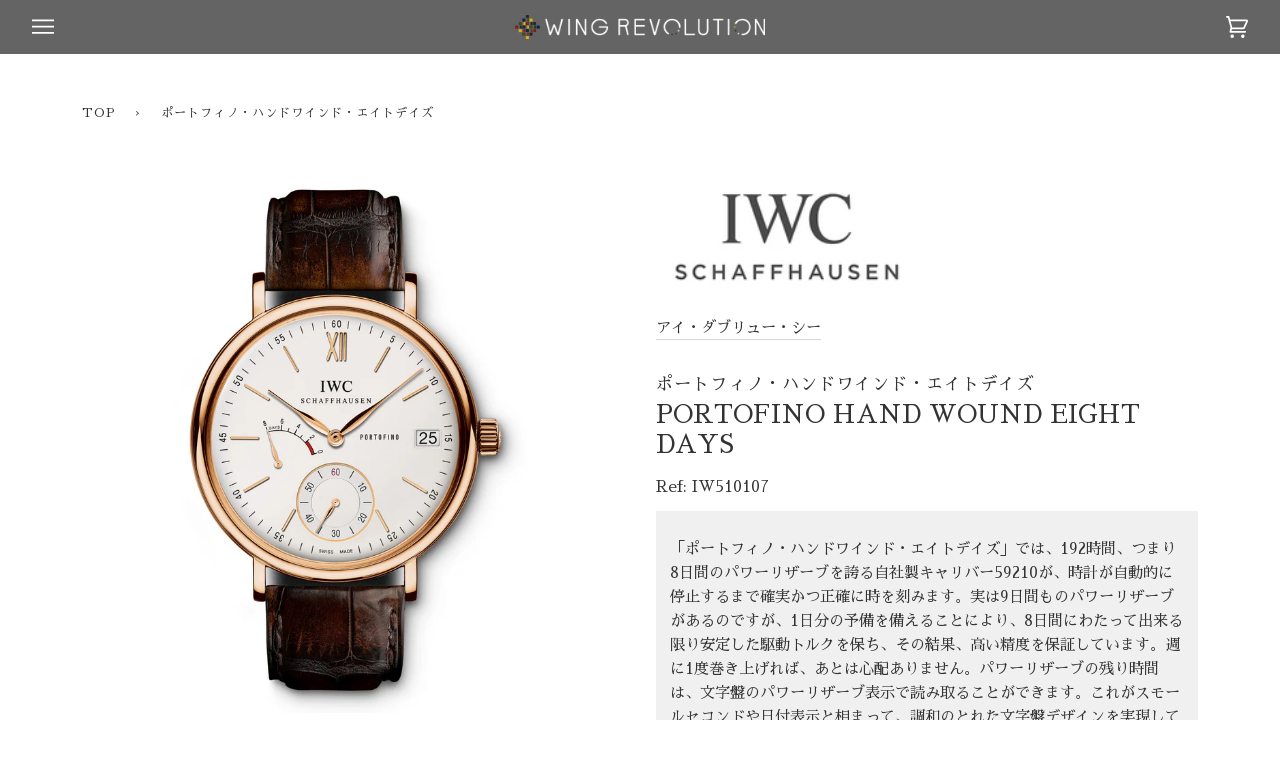

--- FILE ---
content_type: text/html; charset=utf-8
request_url: https://www.wing-rev.co.jp/products/iw510107_portofino_hand_wound_eight_days
body_size: 24406
content:
<!doctype html>
<html class="no-js" lang="ja">

<head>
  <meta charset="utf-8">
  <meta http-equiv="X-UA-Compatible" content="IE=edge,chrome=1">
  <meta name="viewport" content="width=device-width,initial-scale=1">
  <meta name="theme-color" content="#3e3e3e"><link rel="canonical" href="https://www.wing-rev.co.jp/products/iw510107_portofino_hand_wound_eight_days">
  
  <!-- ======================= Google fonts ========================= -->
  <link rel="stylesheet" href="https://fonts.googleapis.com/earlyaccess/sawarabimincho.css">
  <link rel="preconnect" href="https://fonts.gstatic.com">
  <link href="https://fonts.googleapis.com/css2?family=Cormorant:wght@300&display=swap" rel="stylesheet">
  <link href="https://fonts.googleapis.com/css2?family=Poppins:ital,wght@0,100;0,200;0,300;0,400;0,500;0,600;0,700;0,800;0,900;1,100;1,200;1,300;1,400;1,500;1,600;1,700;1,800;1,900&display=swap" rel="stylesheet">
  
  <!-- ======================= Pipeline Theme V5.0.0 ========================= -->

  <link rel="preconnect" href="https://cdn.shopify.com" crossorigin>
  <link rel="preconnect" href="https://fonts.shopify.com" crossorigin>
  <link rel="preconnect" href="https://monorail-edge.shopifysvc.com" crossorigin>


  <link rel="preload" href="//www.wing-rev.co.jp/cdn/shop/t/28/assets/lazysizes.js?v=111431644619468174291674105401" as="script">
  <link rel="preload" href="//www.wing-rev.co.jp/cdn/shop/t/28/assets/vendor.js?v=123433801068903196541674105401" as="script">
<!--   <link rel="preload" href="//www.wing-rev.co.jp/cdn/shop/t/28/assets/theme.js?v=141967369873082961691674105401" as="script"> -->
  <link rel="preload" href="//www.wing-rev.co.jp/cdn/shop/t/28/assets/theme.dev.js?v=119601869326574243201674105401" as="script">
<!--   <link rel="preload" href="//www.wing-rev.co.jp/cdn/shop/t/28/assets/theme.css?v=158345228882559537861674105401" as="style"> -->
  <link rel="preload" href="//www.wing-rev.co.jp/cdn/shop/t/28/assets/theme.dev.css?v=53619797620479548461709125479" as="style">

  <!-- ======================= Font Awesome ========================= -->
  <link href="https://use.fontawesome.com/releases/v5.15.4/css/all.css" rel="stylesheet"><link rel="shortcut icon" href="//www.wing-rev.co.jp/cdn/shop/files/favicon_85b56501-66e0-490a-8149-1b4ce271d8bd_32x32.png?v=1622097124" type="image/png"><!-- Title and description ================================================ -->
  
  <title>
    
    ポートフィノ・ハンドワインド・エイトデイズ
&ndash; WING REVOLUTION

  </title><meta name="description" content="「ポートフィノ・ハンドワインド・エイトデイズ」では、192時間、つまり8日間のパワーリザーブを誇る自社製キャリバー59210が、時計が自動的に停止するまで確実かつ正確に時を刻みます。実は9日間ものパワーリザーブがあるのですが、1日分の予備を備えることにより、8日間にわたって出来る限り安定した駆動トルクを保ち、その結果、高い精度を保証しています。週に1度巻き上げれば、あとは心配ありません。パワーリザーブの残り時間は、文字盤のパワーリザーブ表示で読み取ることができます。これがスモールセコンドや日付表示と相まって、調和のとれた文字盤デザインを実現しています。1時間あたりの振動数が28,800回のインデックスフリー・テンプと、古き時計製造の"><!-- /snippets/social-meta-tags.liquid --><meta property="og:site_name" content="WING REVOLUTION">
<meta property="og:url" content="https://www.wing-rev.co.jp/products/iw510107_portofino_hand_wound_eight_days">
<meta property="og:title" content="ポートフィノ・ハンドワインド・エイトデイズ">
<meta property="og:type" content="product">
<meta property="og:description" content="「ポートフィノ・ハンドワインド・エイトデイズ」では、192時間、つまり8日間のパワーリザーブを誇る自社製キャリバー59210が、時計が自動的に停止するまで確実かつ正確に時を刻みます。実は9日間ものパワーリザーブがあるのですが、1日分の予備を備えることにより、8日間にわたって出来る限り安定した駆動トルクを保ち、その結果、高い精度を保証しています。週に1度巻き上げれば、あとは心配ありません。パワーリザーブの残り時間は、文字盤のパワーリザーブ表示で読み取ることができます。これがスモールセコンドや日付表示と相まって、調和のとれた文字盤デザインを実現しています。1時間あたりの振動数が28,800回のインデックスフリー・テンプと、古き時計製造の"><meta property="og:price:amount" content="3,614,600">
  <meta property="og:price:currency" content="JPY">
      <meta property="og:image" content="http://www.wing-rev.co.jp/cdn/shop/products/IW510107_1.c1bb002b154fc3512bbc4d4306c3af54.jpg?v=1610451964">
      <meta property="og:image:secure_url" content="https://www.wing-rev.co.jp/cdn/shop/products/IW510107_1.c1bb002b154fc3512bbc4d4306c3af54.jpg?v=1610451964">
      <meta property="og:image:height" content="3600">
      <meta property="og:image:width" content="2450">
<meta property="twitter:image" content="http://www.wing-rev.co.jp/cdn/shop/products/IW510107_1.c1bb002b154fc3512bbc4d4306c3af54_1200x1200.jpg?v=1610451964">

<meta name="twitter:site" content="@">
<meta name="twitter:card" content="summary_large_image">
<meta name="twitter:title" content="ポートフィノ・ハンドワインド・エイトデイズ">
<meta name="twitter:description" content="「ポートフィノ・ハンドワインド・エイトデイズ」では、192時間、つまり8日間のパワーリザーブを誇る自社製キャリバー59210が、時計が自動的に停止するまで確実かつ正確に時を刻みます。実は9日間ものパワーリザーブがあるのですが、1日分の予備を備えることにより、8日間にわたって出来る限り安定した駆動トルクを保ち、その結果、高い精度を保証しています。週に1度巻き上げれば、あとは心配ありません。パワーリザーブの残り時間は、文字盤のパワーリザーブ表示で読み取ることができます。これがスモールセコンドや日付表示と相まって、調和のとれた文字盤デザインを実現しています。1時間あたりの振動数が28,800回のインデックスフリー・テンプと、古き時計製造の">
<!-- CSS ================================================================== -->
  
  <link href="//www.wing-rev.co.jp/cdn/shop/t/28/assets/font-settings.css?v=115956139637269624151674105401" rel="stylesheet" type="text/css" media="all" />

  
<style data-shopify>

:root {
/* ================ Product video ================ */

---color_video_bg: #f2f2f2;


/* ================ Color Variables ================ */

/* === Backgrounds ===*/
---color-bg: #ffffff;
---color-bg-accent: #f7f7f7;

/* === Text colors ===*/
---color-text-dark: #333333;
---color-text: #474747;
---color-text-light: #5c5c5c;

/* === Bright color ===*/
---color-primary: #707070;
---color-primary-hover: #553f3f;
---color-primary-fade: rgba(112, 112, 112, 0.05);
---color-primary-fade-hover: rgba(112, 112, 112, 0.1);---color-primary-opposite: #ffffff;

/* === Secondary/link Color ===*/
---color-secondary: #3e3e3e;
---color-secondary-hover: #1b1414;
---color-secondary-fade: rgba(62, 62, 62, 0.05);
---color-secondary-fade-hover: rgba(62, 62, 62, 0.1);---color-secondary-opposite: #ffffff;

/* === Shades of grey ===*/
---color-a5:  rgba(51, 51, 51, 0.05);
---color-a10: rgba(51, 51, 51, 0.1);
---color-a20: rgba(51, 51, 51, 0.2);
---color-a35: rgba(51, 51, 51, 0.35);
---color-a50: rgba(51, 51, 51, 0.5);
---color-a80: rgba(51, 51, 51, 0.8);
---color-a90: rgba(51, 51, 51, 0.9);
---color-a95: rgba(51, 51, 51, 0.95);


/* ================ Inverted Color Variables ================ */

---inverse-bg: #171717;
---inverse-bg-accent: #000000;

/* === Text colors ===*/
---inverse-text-dark: #ececec;
---inverse-text: #dfdfdf;
---inverse-text-light: #ffffff;

/* === Bright color ===*/
---inverse-primary: #fcd8c8;
---inverse-primary-hover: #ffa278;
---inverse-primary-fade: rgba(252, 216, 200, 0.05);
---inverse-primary-fade-hover: rgba(252, 216, 200, 0.1);---inverse-primary-opposite: #000000;


/* === Second Color ===*/
---inverse-secondary: #c6dae5;
---inverse-secondary-hover: #86bcd9;
---inverse-secondary-fade: rgba(198, 218, 229, 0.05);
---inverse-secondary-fade-hover: rgba(198, 218, 229, 0.1);---inverse-secondary-opposite: #000000;


/* === Shades of grey ===*/
---inverse-a5:  rgba(255, 255, 255, 0.05);
---inverse-a10: rgba(255, 255, 255, 0.1);
---inverse-a20: rgba(255, 255, 255, 0.2);
---inverse-a35: rgba(255, 255, 255, 0.3);
---inverse-a80: rgba(255, 255, 255, 0.8);
---inverse-a90: rgba(255, 255, 255, 0.9);
---inverse-a95: rgba(255, 255, 255, 0.95);


/* === Account Bar ===*/
---color-announcement-bg: #f7f7f7;
---color-announcement-text: #656565;

/* === Nav and dropdown link background ===*/
---color-nav: #707070;
---color-nav-text: #ffffff;
---color-nav-border: rgba(0,0,0,0);
---color-nav-a10: rgba(255, 255, 255, 0.1);
---color-nav-a50: rgba(255, 255, 255, 0.5);

/* === Site Footer ===*/
---color-footer-bg: #171717;
---color-footer-text: #ffffff;
---color-footer-a5: rgba(255, 255, 255, 0.05);
---color-footer-a15: rgba(255, 255, 255, 0.15);
---color-footer-a90: rgba(255, 255, 255, 0.9);

/* === Products ===*/
---color-bg-product: #ffffff;


/* === disabled form colors ===*/
---color-disabled-bg: #ebebeb;
---color-disabled-text: #b8b8b8;

---inverse-disabled-bg: #2e2e2e;
---inverse-disabled-text: #686868;

/* === Gallery padding === */
---gallery-padding: 32px;

/* === Button Radius === */
---button-radius: 0px;


/* ================ Typography ================ */

---font-stack-body: Garamond, Baskerville, Caslon, serif;
---font-style-body: normal;
---font-weight-body: 400;
---font-weight-body-bold: 700;
---font-adjust-body: 1.0;

---font-stack-heading: Garamond, Baskerville, Caslon, serif;
---font-style-heading: normal;
---font-weight-heading: 400;
---font-weight-heading-bold: 700;
---font-adjust-heading: 1.25;

  ---font-heading-space: initial;
  ---font-heading-caps: initial;


---font-stack-accent: Garamond, Baskerville, Caslon, serif;
---font-style-accent: normal;
---font-weight-accent: 400;
---font-weight-accent-bold: 700;
---font-adjust-accent: 1.1;

---ico-select: url('//www.wing-rev.co.jp/cdn/shop/t/28/assets/ico-select.svg?v=113677529085625530471674105401');

---url-zoom: url('//www.wing-rev.co.jp/cdn/shop/t/28/assets/cursor-zoom.svg?v=27093804467454746331674105401');
---url-zoom-2x: url('//www.wing-rev.co.jp/cdn/shop/t/28/assets/cursor-zoom-2x.svg?v=50741160326478922511674105401');

}

</style>

  
  <link href="//www.wing-rev.co.jp/cdn/shop/t/28/assets/theme.dev.css?v=53619797620479548461709125479" rel="stylesheet" type="text/css" media="all" />

  <script>
    document.documentElement.className = document.documentElement.className.replace('no-js', 'js');
    var theme = {
      routes: {
        product_recommendations_url: '/recommendations/products',
        root_url: '/'
      },
      assets: {
        photoswipe: '//www.wing-rev.co.jp/cdn/shop/t/28/assets/photoswipe.js?v=40053551279037104431674105401',
        smoothscroll: '//www.wing-rev.co.jp/cdn/shop/t/28/assets/smoothscroll.js?v=37906625415260927261674105401',
        swatches: '//www.wing-rev.co.jp/cdn/shop/t/28/assets/swatches.json?v=173413741118119286741674105401',
        base: "//www.wing-rev.co.jp/cdn/shop/t/28/assets/"
      },
      strings: {
        swatchesKey: "Color",     
        addToCart: "カートに入れる",
        soldOut: "在庫確認",
        unavailable: "お取り扱いできません",
        unitPrice: "単価",
        unitPriceSeparator: "あたり",        
        stockout: "すべての利用可能な在庫はカートに入っています"
      },
      settings: {
        swatches_enable: true
      },
      info: {
        name: 'pipeline'
      },
      moneyFormat: "¥{{amount_no_decimals}}",
      version: '5.0.0'
    }
  </script><!-- Theme Javascript ============================================================== -->
  <script src="//www.wing-rev.co.jp/cdn/shop/t/28/assets/lazysizes.js?v=111431644619468174291674105401" async="async"></script>
  <script src="//www.wing-rev.co.jp/cdn/shop/t/28/assets/vendor.js?v=123433801068903196541674105401" defer="defer"></script>
  <!-- TopPageParallax -->
  <script src="//www.wing-rev.co.jp/cdn/shop/t/28/assets/imagesloaded.pkgd.min.js?v=122082684965831503061674105401" defer="defer"></script>
  <script src="//www.wing-rev.co.jp/cdn/shop/t/28/assets/parallax.js?v=39125935245089126101674105401" defer="defer"></script>
<!--   <script src="//www.wing-rev.co.jp/cdn/shop/t/28/assets/theme.js?v=141967369873082961691674105401" defer="defer"></script> -->
  <script src="//www.wing-rev.co.jp/cdn/shop/t/28/assets/theme.dev.js?v=119601869326574243201674105401" defer="defer"></script>


  <script type="text/javascript">
    if (window.MSInputMethodContext && document.documentMode) {
      var scripts = document.getElementsByTagName('script')[0];
      var polyfill = document.createElement("script");
      polyfill.defer = true;
      polyfill.src = "//www.wing-rev.co.jp/cdn/shop/t/28/assets/ie11.js?v=144489047535103983231674105401";

      scripts.parentNode.insertBefore(polyfill, scripts);
    }
  </script>
  
  <!-- tag manager Javascript ============================================================== -->
  <script type="text/javascript">
  	(function () {
      var tagjs = document.createElement("script");
      var s = document.getElementsByTagName("script")[0];
      tagjs.async = true;
      tagjs.src = "//s.yjtag.jp/tag.js#site=RUNs9XA,ERvczBz&referrer=" + encodeURIComponent(document.location.href) + "";
      s.parentNode.insertBefore(tagjs, s);
  	}());
  </script>
  <noscript>
    <iframe src="//b.yjtag.jp/iframe?c=RUNs9XA,ERvczBz" width="1" height="1" frameborder="0" scrolling="no" marginheight="0" marginwidth="0"></iframe>
  </noscript>

  <!-- Shopify app scripts =========================================================== -->
  <script>window.performance && window.performance.mark && window.performance.mark('shopify.content_for_header.start');</script><meta id="shopify-digital-wallet" name="shopify-digital-wallet" content="/50592645287/digital_wallets/dialog">
<meta name="shopify-checkout-api-token" content="ef76bffed8af6243218c5acbddbb3e26">
<link rel="alternate" type="application/json+oembed" href="https://www.wing-rev.co.jp/products/iw510107_portofino_hand_wound_eight_days.oembed">
<script async="async" src="/checkouts/internal/preloads.js?locale=ja-JP"></script>
<link rel="preconnect" href="https://shop.app" crossorigin="anonymous">
<script async="async" src="https://shop.app/checkouts/internal/preloads.js?locale=ja-JP&shop_id=50592645287" crossorigin="anonymous"></script>
<script id="apple-pay-shop-capabilities" type="application/json">{"shopId":50592645287,"countryCode":"JP","currencyCode":"JPY","merchantCapabilities":["supports3DS"],"merchantId":"gid:\/\/shopify\/Shop\/50592645287","merchantName":"WING REVOLUTION","requiredBillingContactFields":["postalAddress","email","phone"],"requiredShippingContactFields":["postalAddress","email","phone"],"shippingType":"shipping","supportedNetworks":["visa","masterCard","amex","jcb","discover"],"total":{"type":"pending","label":"WING REVOLUTION","amount":"1.00"},"shopifyPaymentsEnabled":true,"supportsSubscriptions":true}</script>
<script id="shopify-features" type="application/json">{"accessToken":"ef76bffed8af6243218c5acbddbb3e26","betas":["rich-media-storefront-analytics"],"domain":"www.wing-rev.co.jp","predictiveSearch":false,"shopId":50592645287,"locale":"ja"}</script>
<script>var Shopify = Shopify || {};
Shopify.shop = "kobolab.myshopify.com";
Shopify.locale = "ja";
Shopify.currency = {"active":"JPY","rate":"1.0"};
Shopify.country = "JP";
Shopify.theme = {"name":"WING_Pipeline_20230228","id":136438874359,"schema_name":"Pipeline","schema_version":"5.0.0","theme_store_id":739,"role":"main"};
Shopify.theme.handle = "null";
Shopify.theme.style = {"id":null,"handle":null};
Shopify.cdnHost = "www.wing-rev.co.jp/cdn";
Shopify.routes = Shopify.routes || {};
Shopify.routes.root = "/";</script>
<script type="module">!function(o){(o.Shopify=o.Shopify||{}).modules=!0}(window);</script>
<script>!function(o){function n(){var o=[];function n(){o.push(Array.prototype.slice.apply(arguments))}return n.q=o,n}var t=o.Shopify=o.Shopify||{};t.loadFeatures=n(),t.autoloadFeatures=n()}(window);</script>
<script>
  window.ShopifyPay = window.ShopifyPay || {};
  window.ShopifyPay.apiHost = "shop.app\/pay";
  window.ShopifyPay.redirectState = null;
</script>
<script id="shop-js-analytics" type="application/json">{"pageType":"product"}</script>
<script defer="defer" async type="module" src="//www.wing-rev.co.jp/cdn/shopifycloud/shop-js/modules/v2/client.init-shop-cart-sync_0MstufBG.ja.esm.js"></script>
<script defer="defer" async type="module" src="//www.wing-rev.co.jp/cdn/shopifycloud/shop-js/modules/v2/chunk.common_jll-23Z1.esm.js"></script>
<script defer="defer" async type="module" src="//www.wing-rev.co.jp/cdn/shopifycloud/shop-js/modules/v2/chunk.modal_HXih6-AF.esm.js"></script>
<script type="module">
  await import("//www.wing-rev.co.jp/cdn/shopifycloud/shop-js/modules/v2/client.init-shop-cart-sync_0MstufBG.ja.esm.js");
await import("//www.wing-rev.co.jp/cdn/shopifycloud/shop-js/modules/v2/chunk.common_jll-23Z1.esm.js");
await import("//www.wing-rev.co.jp/cdn/shopifycloud/shop-js/modules/v2/chunk.modal_HXih6-AF.esm.js");

  window.Shopify.SignInWithShop?.initShopCartSync?.({"fedCMEnabled":true,"windoidEnabled":true});

</script>
<script>
  window.Shopify = window.Shopify || {};
  if (!window.Shopify.featureAssets) window.Shopify.featureAssets = {};
  window.Shopify.featureAssets['shop-js'] = {"shop-cart-sync":["modules/v2/client.shop-cart-sync_DN7iwvRY.ja.esm.js","modules/v2/chunk.common_jll-23Z1.esm.js","modules/v2/chunk.modal_HXih6-AF.esm.js"],"init-fed-cm":["modules/v2/client.init-fed-cm_DmZOWWut.ja.esm.js","modules/v2/chunk.common_jll-23Z1.esm.js","modules/v2/chunk.modal_HXih6-AF.esm.js"],"shop-cash-offers":["modules/v2/client.shop-cash-offers_HFfvn_Gz.ja.esm.js","modules/v2/chunk.common_jll-23Z1.esm.js","modules/v2/chunk.modal_HXih6-AF.esm.js"],"shop-login-button":["modules/v2/client.shop-login-button_BVN3pvk0.ja.esm.js","modules/v2/chunk.common_jll-23Z1.esm.js","modules/v2/chunk.modal_HXih6-AF.esm.js"],"pay-button":["modules/v2/client.pay-button_CyS_4GVi.ja.esm.js","modules/v2/chunk.common_jll-23Z1.esm.js","modules/v2/chunk.modal_HXih6-AF.esm.js"],"shop-button":["modules/v2/client.shop-button_zh22db91.ja.esm.js","modules/v2/chunk.common_jll-23Z1.esm.js","modules/v2/chunk.modal_HXih6-AF.esm.js"],"avatar":["modules/v2/client.avatar_BTnouDA3.ja.esm.js"],"init-windoid":["modules/v2/client.init-windoid_BlVJIuJ5.ja.esm.js","modules/v2/chunk.common_jll-23Z1.esm.js","modules/v2/chunk.modal_HXih6-AF.esm.js"],"init-shop-for-new-customer-accounts":["modules/v2/client.init-shop-for-new-customer-accounts_BqzwtUK7.ja.esm.js","modules/v2/client.shop-login-button_BVN3pvk0.ja.esm.js","modules/v2/chunk.common_jll-23Z1.esm.js","modules/v2/chunk.modal_HXih6-AF.esm.js"],"init-shop-email-lookup-coordinator":["modules/v2/client.init-shop-email-lookup-coordinator_DKDv3hKi.ja.esm.js","modules/v2/chunk.common_jll-23Z1.esm.js","modules/v2/chunk.modal_HXih6-AF.esm.js"],"init-shop-cart-sync":["modules/v2/client.init-shop-cart-sync_0MstufBG.ja.esm.js","modules/v2/chunk.common_jll-23Z1.esm.js","modules/v2/chunk.modal_HXih6-AF.esm.js"],"shop-toast-manager":["modules/v2/client.shop-toast-manager_BkVvTGW3.ja.esm.js","modules/v2/chunk.common_jll-23Z1.esm.js","modules/v2/chunk.modal_HXih6-AF.esm.js"],"init-customer-accounts":["modules/v2/client.init-customer-accounts_CZbUHFPX.ja.esm.js","modules/v2/client.shop-login-button_BVN3pvk0.ja.esm.js","modules/v2/chunk.common_jll-23Z1.esm.js","modules/v2/chunk.modal_HXih6-AF.esm.js"],"init-customer-accounts-sign-up":["modules/v2/client.init-customer-accounts-sign-up_C0QA8nCd.ja.esm.js","modules/v2/client.shop-login-button_BVN3pvk0.ja.esm.js","modules/v2/chunk.common_jll-23Z1.esm.js","modules/v2/chunk.modal_HXih6-AF.esm.js"],"shop-follow-button":["modules/v2/client.shop-follow-button_CSkbpFfm.ja.esm.js","modules/v2/chunk.common_jll-23Z1.esm.js","modules/v2/chunk.modal_HXih6-AF.esm.js"],"checkout-modal":["modules/v2/client.checkout-modal_rYdHFJTE.ja.esm.js","modules/v2/chunk.common_jll-23Z1.esm.js","modules/v2/chunk.modal_HXih6-AF.esm.js"],"shop-login":["modules/v2/client.shop-login_DeXIozZF.ja.esm.js","modules/v2/chunk.common_jll-23Z1.esm.js","modules/v2/chunk.modal_HXih6-AF.esm.js"],"lead-capture":["modules/v2/client.lead-capture_DGEoeVgo.ja.esm.js","modules/v2/chunk.common_jll-23Z1.esm.js","modules/v2/chunk.modal_HXih6-AF.esm.js"],"payment-terms":["modules/v2/client.payment-terms_BXPcfuME.ja.esm.js","modules/v2/chunk.common_jll-23Z1.esm.js","modules/v2/chunk.modal_HXih6-AF.esm.js"]};
</script>
<script id="__st">var __st={"a":50592645287,"offset":32400,"reqid":"d939bf42-98b6-45a8-a690-e7264d16e4c9-1769525801","pageurl":"www.wing-rev.co.jp\/products\/iw510107_portofino_hand_wound_eight_days","u":"ec66874ec350","p":"product","rtyp":"product","rid":6200330420391};</script>
<script>window.ShopifyPaypalV4VisibilityTracking = true;</script>
<script id="captcha-bootstrap">!function(){'use strict';const t='contact',e='account',n='new_comment',o=[[t,t],['blogs',n],['comments',n],[t,'customer']],c=[[e,'customer_login'],[e,'guest_login'],[e,'recover_customer_password'],[e,'create_customer']],r=t=>t.map((([t,e])=>`form[action*='/${t}']:not([data-nocaptcha='true']) input[name='form_type'][value='${e}']`)).join(','),a=t=>()=>t?[...document.querySelectorAll(t)].map((t=>t.form)):[];function s(){const t=[...o],e=r(t);return a(e)}const i='password',u='form_key',d=['recaptcha-v3-token','g-recaptcha-response','h-captcha-response',i],f=()=>{try{return window.sessionStorage}catch{return}},m='__shopify_v',_=t=>t.elements[u];function p(t,e,n=!1){try{const o=window.sessionStorage,c=JSON.parse(o.getItem(e)),{data:r}=function(t){const{data:e,action:n}=t;return t[m]||n?{data:e,action:n}:{data:t,action:n}}(c);for(const[e,n]of Object.entries(r))t.elements[e]&&(t.elements[e].value=n);n&&o.removeItem(e)}catch(o){console.error('form repopulation failed',{error:o})}}const l='form_type',E='cptcha';function T(t){t.dataset[E]=!0}const w=window,h=w.document,L='Shopify',v='ce_forms',y='captcha';let A=!1;((t,e)=>{const n=(g='f06e6c50-85a8-45c8-87d0-21a2b65856fe',I='https://cdn.shopify.com/shopifycloud/storefront-forms-hcaptcha/ce_storefront_forms_captcha_hcaptcha.v1.5.2.iife.js',D={infoText:'hCaptchaによる保護',privacyText:'プライバシー',termsText:'利用規約'},(t,e,n)=>{const o=w[L][v],c=o.bindForm;if(c)return c(t,g,e,D).then(n);var r;o.q.push([[t,g,e,D],n]),r=I,A||(h.body.append(Object.assign(h.createElement('script'),{id:'captcha-provider',async:!0,src:r})),A=!0)});var g,I,D;w[L]=w[L]||{},w[L][v]=w[L][v]||{},w[L][v].q=[],w[L][y]=w[L][y]||{},w[L][y].protect=function(t,e){n(t,void 0,e),T(t)},Object.freeze(w[L][y]),function(t,e,n,w,h,L){const[v,y,A,g]=function(t,e,n){const i=e?o:[],u=t?c:[],d=[...i,...u],f=r(d),m=r(i),_=r(d.filter((([t,e])=>n.includes(e))));return[a(f),a(m),a(_),s()]}(w,h,L),I=t=>{const e=t.target;return e instanceof HTMLFormElement?e:e&&e.form},D=t=>v().includes(t);t.addEventListener('submit',(t=>{const e=I(t);if(!e)return;const n=D(e)&&!e.dataset.hcaptchaBound&&!e.dataset.recaptchaBound,o=_(e),c=g().includes(e)&&(!o||!o.value);(n||c)&&t.preventDefault(),c&&!n&&(function(t){try{if(!f())return;!function(t){const e=f();if(!e)return;const n=_(t);if(!n)return;const o=n.value;o&&e.removeItem(o)}(t);const e=Array.from(Array(32),(()=>Math.random().toString(36)[2])).join('');!function(t,e){_(t)||t.append(Object.assign(document.createElement('input'),{type:'hidden',name:u})),t.elements[u].value=e}(t,e),function(t,e){const n=f();if(!n)return;const o=[...t.querySelectorAll(`input[type='${i}']`)].map((({name:t})=>t)),c=[...d,...o],r={};for(const[a,s]of new FormData(t).entries())c.includes(a)||(r[a]=s);n.setItem(e,JSON.stringify({[m]:1,action:t.action,data:r}))}(t,e)}catch(e){console.error('failed to persist form',e)}}(e),e.submit())}));const S=(t,e)=>{t&&!t.dataset[E]&&(n(t,e.some((e=>e===t))),T(t))};for(const o of['focusin','change'])t.addEventListener(o,(t=>{const e=I(t);D(e)&&S(e,y())}));const B=e.get('form_key'),M=e.get(l),P=B&&M;t.addEventListener('DOMContentLoaded',(()=>{const t=y();if(P)for(const e of t)e.elements[l].value===M&&p(e,B);[...new Set([...A(),...v().filter((t=>'true'===t.dataset.shopifyCaptcha))])].forEach((e=>S(e,t)))}))}(h,new URLSearchParams(w.location.search),n,t,e,['guest_login'])})(!0,!0)}();</script>
<script integrity="sha256-4kQ18oKyAcykRKYeNunJcIwy7WH5gtpwJnB7kiuLZ1E=" data-source-attribution="shopify.loadfeatures" defer="defer" src="//www.wing-rev.co.jp/cdn/shopifycloud/storefront/assets/storefront/load_feature-a0a9edcb.js" crossorigin="anonymous"></script>
<script crossorigin="anonymous" defer="defer" src="//www.wing-rev.co.jp/cdn/shopifycloud/storefront/assets/shopify_pay/storefront-65b4c6d7.js?v=20250812"></script>
<script data-source-attribution="shopify.dynamic_checkout.dynamic.init">var Shopify=Shopify||{};Shopify.PaymentButton=Shopify.PaymentButton||{isStorefrontPortableWallets:!0,init:function(){window.Shopify.PaymentButton.init=function(){};var t=document.createElement("script");t.src="https://www.wing-rev.co.jp/cdn/shopifycloud/portable-wallets/latest/portable-wallets.ja.js",t.type="module",document.head.appendChild(t)}};
</script>
<script data-source-attribution="shopify.dynamic_checkout.buyer_consent">
  function portableWalletsHideBuyerConsent(e){var t=document.getElementById("shopify-buyer-consent"),n=document.getElementById("shopify-subscription-policy-button");t&&n&&(t.classList.add("hidden"),t.setAttribute("aria-hidden","true"),n.removeEventListener("click",e))}function portableWalletsShowBuyerConsent(e){var t=document.getElementById("shopify-buyer-consent"),n=document.getElementById("shopify-subscription-policy-button");t&&n&&(t.classList.remove("hidden"),t.removeAttribute("aria-hidden"),n.addEventListener("click",e))}window.Shopify?.PaymentButton&&(window.Shopify.PaymentButton.hideBuyerConsent=portableWalletsHideBuyerConsent,window.Shopify.PaymentButton.showBuyerConsent=portableWalletsShowBuyerConsent);
</script>
<script data-source-attribution="shopify.dynamic_checkout.cart.bootstrap">document.addEventListener("DOMContentLoaded",(function(){function t(){return document.querySelector("shopify-accelerated-checkout-cart, shopify-accelerated-checkout")}if(t())Shopify.PaymentButton.init();else{new MutationObserver((function(e,n){t()&&(Shopify.PaymentButton.init(),n.disconnect())})).observe(document.body,{childList:!0,subtree:!0})}}));
</script>
<link id="shopify-accelerated-checkout-styles" rel="stylesheet" media="screen" href="https://www.wing-rev.co.jp/cdn/shopifycloud/portable-wallets/latest/accelerated-checkout-backwards-compat.css" crossorigin="anonymous">
<style id="shopify-accelerated-checkout-cart">
        #shopify-buyer-consent {
  margin-top: 1em;
  display: inline-block;
  width: 100%;
}

#shopify-buyer-consent.hidden {
  display: none;
}

#shopify-subscription-policy-button {
  background: none;
  border: none;
  padding: 0;
  text-decoration: underline;
  font-size: inherit;
  cursor: pointer;
}

#shopify-subscription-policy-button::before {
  box-shadow: none;
}

      </style>

<script>window.performance && window.performance.mark && window.performance.mark('shopify.content_for_header.end');</script>
  <meta name="facebook-domain-verification" content="40vok4xp7y14fef27y30z1vnb02skj" />

  <!-- google　analytics  =========================================================== -->
  <meta name="google-site-verification" content="h3ElAk5lYtXwEmekiXYDhmJRxIwpBRBMh6Yfz0t8yNc" />

<link href="https://monorail-edge.shopifysvc.com" rel="dns-prefetch">
<script>(function(){if ("sendBeacon" in navigator && "performance" in window) {try {var session_token_from_headers = performance.getEntriesByType('navigation')[0].serverTiming.find(x => x.name == '_s').description;} catch {var session_token_from_headers = undefined;}var session_cookie_matches = document.cookie.match(/_shopify_s=([^;]*)/);var session_token_from_cookie = session_cookie_matches && session_cookie_matches.length === 2 ? session_cookie_matches[1] : "";var session_token = session_token_from_headers || session_token_from_cookie || "";function handle_abandonment_event(e) {var entries = performance.getEntries().filter(function(entry) {return /monorail-edge.shopifysvc.com/.test(entry.name);});if (!window.abandonment_tracked && entries.length === 0) {window.abandonment_tracked = true;var currentMs = Date.now();var navigation_start = performance.timing.navigationStart;var payload = {shop_id: 50592645287,url: window.location.href,navigation_start,duration: currentMs - navigation_start,session_token,page_type: "product"};window.navigator.sendBeacon("https://monorail-edge.shopifysvc.com/v1/produce", JSON.stringify({schema_id: "online_store_buyer_site_abandonment/1.1",payload: payload,metadata: {event_created_at_ms: currentMs,event_sent_at_ms: currentMs}}));}}window.addEventListener('pagehide', handle_abandonment_event);}}());</script>
<script id="web-pixels-manager-setup">(function e(e,d,r,n,o){if(void 0===o&&(o={}),!Boolean(null===(a=null===(i=window.Shopify)||void 0===i?void 0:i.analytics)||void 0===a?void 0:a.replayQueue)){var i,a;window.Shopify=window.Shopify||{};var t=window.Shopify;t.analytics=t.analytics||{};var s=t.analytics;s.replayQueue=[],s.publish=function(e,d,r){return s.replayQueue.push([e,d,r]),!0};try{self.performance.mark("wpm:start")}catch(e){}var l=function(){var e={modern:/Edge?\/(1{2}[4-9]|1[2-9]\d|[2-9]\d{2}|\d{4,})\.\d+(\.\d+|)|Firefox\/(1{2}[4-9]|1[2-9]\d|[2-9]\d{2}|\d{4,})\.\d+(\.\d+|)|Chrom(ium|e)\/(9{2}|\d{3,})\.\d+(\.\d+|)|(Maci|X1{2}).+ Version\/(15\.\d+|(1[6-9]|[2-9]\d|\d{3,})\.\d+)([,.]\d+|)( \(\w+\)|)( Mobile\/\w+|) Safari\/|Chrome.+OPR\/(9{2}|\d{3,})\.\d+\.\d+|(CPU[ +]OS|iPhone[ +]OS|CPU[ +]iPhone|CPU IPhone OS|CPU iPad OS)[ +]+(15[._]\d+|(1[6-9]|[2-9]\d|\d{3,})[._]\d+)([._]\d+|)|Android:?[ /-](13[3-9]|1[4-9]\d|[2-9]\d{2}|\d{4,})(\.\d+|)(\.\d+|)|Android.+Firefox\/(13[5-9]|1[4-9]\d|[2-9]\d{2}|\d{4,})\.\d+(\.\d+|)|Android.+Chrom(ium|e)\/(13[3-9]|1[4-9]\d|[2-9]\d{2}|\d{4,})\.\d+(\.\d+|)|SamsungBrowser\/([2-9]\d|\d{3,})\.\d+/,legacy:/Edge?\/(1[6-9]|[2-9]\d|\d{3,})\.\d+(\.\d+|)|Firefox\/(5[4-9]|[6-9]\d|\d{3,})\.\d+(\.\d+|)|Chrom(ium|e)\/(5[1-9]|[6-9]\d|\d{3,})\.\d+(\.\d+|)([\d.]+$|.*Safari\/(?![\d.]+ Edge\/[\d.]+$))|(Maci|X1{2}).+ Version\/(10\.\d+|(1[1-9]|[2-9]\d|\d{3,})\.\d+)([,.]\d+|)( \(\w+\)|)( Mobile\/\w+|) Safari\/|Chrome.+OPR\/(3[89]|[4-9]\d|\d{3,})\.\d+\.\d+|(CPU[ +]OS|iPhone[ +]OS|CPU[ +]iPhone|CPU IPhone OS|CPU iPad OS)[ +]+(10[._]\d+|(1[1-9]|[2-9]\d|\d{3,})[._]\d+)([._]\d+|)|Android:?[ /-](13[3-9]|1[4-9]\d|[2-9]\d{2}|\d{4,})(\.\d+|)(\.\d+|)|Mobile Safari.+OPR\/([89]\d|\d{3,})\.\d+\.\d+|Android.+Firefox\/(13[5-9]|1[4-9]\d|[2-9]\d{2}|\d{4,})\.\d+(\.\d+|)|Android.+Chrom(ium|e)\/(13[3-9]|1[4-9]\d|[2-9]\d{2}|\d{4,})\.\d+(\.\d+|)|Android.+(UC? ?Browser|UCWEB|U3)[ /]?(15\.([5-9]|\d{2,})|(1[6-9]|[2-9]\d|\d{3,})\.\d+)\.\d+|SamsungBrowser\/(5\.\d+|([6-9]|\d{2,})\.\d+)|Android.+MQ{2}Browser\/(14(\.(9|\d{2,})|)|(1[5-9]|[2-9]\d|\d{3,})(\.\d+|))(\.\d+|)|K[Aa][Ii]OS\/(3\.\d+|([4-9]|\d{2,})\.\d+)(\.\d+|)/},d=e.modern,r=e.legacy,n=navigator.userAgent;return n.match(d)?"modern":n.match(r)?"legacy":"unknown"}(),u="modern"===l?"modern":"legacy",c=(null!=n?n:{modern:"",legacy:""})[u],f=function(e){return[e.baseUrl,"/wpm","/b",e.hashVersion,"modern"===e.buildTarget?"m":"l",".js"].join("")}({baseUrl:d,hashVersion:r,buildTarget:u}),m=function(e){var d=e.version,r=e.bundleTarget,n=e.surface,o=e.pageUrl,i=e.monorailEndpoint;return{emit:function(e){var a=e.status,t=e.errorMsg,s=(new Date).getTime(),l=JSON.stringify({metadata:{event_sent_at_ms:s},events:[{schema_id:"web_pixels_manager_load/3.1",payload:{version:d,bundle_target:r,page_url:o,status:a,surface:n,error_msg:t},metadata:{event_created_at_ms:s}}]});if(!i)return console&&console.warn&&console.warn("[Web Pixels Manager] No Monorail endpoint provided, skipping logging."),!1;try{return self.navigator.sendBeacon.bind(self.navigator)(i,l)}catch(e){}var u=new XMLHttpRequest;try{return u.open("POST",i,!0),u.setRequestHeader("Content-Type","text/plain"),u.send(l),!0}catch(e){return console&&console.warn&&console.warn("[Web Pixels Manager] Got an unhandled error while logging to Monorail."),!1}}}}({version:r,bundleTarget:l,surface:e.surface,pageUrl:self.location.href,monorailEndpoint:e.monorailEndpoint});try{o.browserTarget=l,function(e){var d=e.src,r=e.async,n=void 0===r||r,o=e.onload,i=e.onerror,a=e.sri,t=e.scriptDataAttributes,s=void 0===t?{}:t,l=document.createElement("script"),u=document.querySelector("head"),c=document.querySelector("body");if(l.async=n,l.src=d,a&&(l.integrity=a,l.crossOrigin="anonymous"),s)for(var f in s)if(Object.prototype.hasOwnProperty.call(s,f))try{l.dataset[f]=s[f]}catch(e){}if(o&&l.addEventListener("load",o),i&&l.addEventListener("error",i),u)u.appendChild(l);else{if(!c)throw new Error("Did not find a head or body element to append the script");c.appendChild(l)}}({src:f,async:!0,onload:function(){if(!function(){var e,d;return Boolean(null===(d=null===(e=window.Shopify)||void 0===e?void 0:e.analytics)||void 0===d?void 0:d.initialized)}()){var d=window.webPixelsManager.init(e)||void 0;if(d){var r=window.Shopify.analytics;r.replayQueue.forEach((function(e){var r=e[0],n=e[1],o=e[2];d.publishCustomEvent(r,n,o)})),r.replayQueue=[],r.publish=d.publishCustomEvent,r.visitor=d.visitor,r.initialized=!0}}},onerror:function(){return m.emit({status:"failed",errorMsg:"".concat(f," has failed to load")})},sri:function(e){var d=/^sha384-[A-Za-z0-9+/=]+$/;return"string"==typeof e&&d.test(e)}(c)?c:"",scriptDataAttributes:o}),m.emit({status:"loading"})}catch(e){m.emit({status:"failed",errorMsg:(null==e?void 0:e.message)||"Unknown error"})}}})({shopId: 50592645287,storefrontBaseUrl: "https://www.wing-rev.co.jp",extensionsBaseUrl: "https://extensions.shopifycdn.com/cdn/shopifycloud/web-pixels-manager",monorailEndpoint: "https://monorail-edge.shopifysvc.com/unstable/produce_batch",surface: "storefront-renderer",enabledBetaFlags: ["2dca8a86"],webPixelsConfigList: [{"id":"464060663","configuration":"{\"config\":\"{\\\"pixel_id\\\":\\\"G-HT47LN382R\\\",\\\"gtag_events\\\":[{\\\"type\\\":\\\"purchase\\\",\\\"action_label\\\":\\\"G-HT47LN382R\\\"},{\\\"type\\\":\\\"page_view\\\",\\\"action_label\\\":\\\"G-HT47LN382R\\\"},{\\\"type\\\":\\\"view_item\\\",\\\"action_label\\\":\\\"G-HT47LN382R\\\"},{\\\"type\\\":\\\"search\\\",\\\"action_label\\\":\\\"G-HT47LN382R\\\"},{\\\"type\\\":\\\"add_to_cart\\\",\\\"action_label\\\":\\\"G-HT47LN382R\\\"},{\\\"type\\\":\\\"begin_checkout\\\",\\\"action_label\\\":\\\"G-HT47LN382R\\\"},{\\\"type\\\":\\\"add_payment_info\\\",\\\"action_label\\\":\\\"G-HT47LN382R\\\"}],\\\"enable_monitoring_mode\\\":false}\"}","eventPayloadVersion":"v1","runtimeContext":"OPEN","scriptVersion":"b2a88bafab3e21179ed38636efcd8a93","type":"APP","apiClientId":1780363,"privacyPurposes":[],"dataSharingAdjustments":{"protectedCustomerApprovalScopes":["read_customer_address","read_customer_email","read_customer_name","read_customer_personal_data","read_customer_phone"]}},{"id":"175538423","configuration":"{\"pixel_id\":\"1213870342672401\",\"pixel_type\":\"facebook_pixel\",\"metaapp_system_user_token\":\"-\"}","eventPayloadVersion":"v1","runtimeContext":"OPEN","scriptVersion":"ca16bc87fe92b6042fbaa3acc2fbdaa6","type":"APP","apiClientId":2329312,"privacyPurposes":["ANALYTICS","MARKETING","SALE_OF_DATA"],"dataSharingAdjustments":{"protectedCustomerApprovalScopes":["read_customer_address","read_customer_email","read_customer_name","read_customer_personal_data","read_customer_phone"]}},{"id":"shopify-app-pixel","configuration":"{}","eventPayloadVersion":"v1","runtimeContext":"STRICT","scriptVersion":"0450","apiClientId":"shopify-pixel","type":"APP","privacyPurposes":["ANALYTICS","MARKETING"]},{"id":"shopify-custom-pixel","eventPayloadVersion":"v1","runtimeContext":"LAX","scriptVersion":"0450","apiClientId":"shopify-pixel","type":"CUSTOM","privacyPurposes":["ANALYTICS","MARKETING"]}],isMerchantRequest: false,initData: {"shop":{"name":"WING REVOLUTION","paymentSettings":{"currencyCode":"JPY"},"myshopifyDomain":"kobolab.myshopify.com","countryCode":"JP","storefrontUrl":"https:\/\/www.wing-rev.co.jp"},"customer":null,"cart":null,"checkout":null,"productVariants":[{"price":{"amount":3614600.0,"currencyCode":"JPY"},"product":{"title":"ポートフィノ・ハンドワインド・エイトデイズ","vendor":"IWC","id":"6200330420391","untranslatedTitle":"ポートフィノ・ハンドワインド・エイトデイズ","url":"\/products\/iw510107_portofino_hand_wound_eight_days","type":"時計"},"id":"37876126908583","image":{"src":"\/\/www.wing-rev.co.jp\/cdn\/shop\/products\/IW510107_1.c1bb002b154fc3512bbc4d4306c3af54.jpg?v=1610451964"},"sku":"IW510107","title":"Default Title","untranslatedTitle":"Default Title"}],"purchasingCompany":null},},"https://www.wing-rev.co.jp/cdn","fcfee988w5aeb613cpc8e4bc33m6693e112",{"modern":"","legacy":""},{"shopId":"50592645287","storefrontBaseUrl":"https:\/\/www.wing-rev.co.jp","extensionBaseUrl":"https:\/\/extensions.shopifycdn.com\/cdn\/shopifycloud\/web-pixels-manager","surface":"storefront-renderer","enabledBetaFlags":"[\"2dca8a86\"]","isMerchantRequest":"false","hashVersion":"fcfee988w5aeb613cpc8e4bc33m6693e112","publish":"custom","events":"[[\"page_viewed\",{}],[\"product_viewed\",{\"productVariant\":{\"price\":{\"amount\":3614600.0,\"currencyCode\":\"JPY\"},\"product\":{\"title\":\"ポートフィノ・ハンドワインド・エイトデイズ\",\"vendor\":\"IWC\",\"id\":\"6200330420391\",\"untranslatedTitle\":\"ポートフィノ・ハンドワインド・エイトデイズ\",\"url\":\"\/products\/iw510107_portofino_hand_wound_eight_days\",\"type\":\"時計\"},\"id\":\"37876126908583\",\"image\":{\"src\":\"\/\/www.wing-rev.co.jp\/cdn\/shop\/products\/IW510107_1.c1bb002b154fc3512bbc4d4306c3af54.jpg?v=1610451964\"},\"sku\":\"IW510107\",\"title\":\"Default Title\",\"untranslatedTitle\":\"Default Title\"}}]]"});</script><script>
  window.ShopifyAnalytics = window.ShopifyAnalytics || {};
  window.ShopifyAnalytics.meta = window.ShopifyAnalytics.meta || {};
  window.ShopifyAnalytics.meta.currency = 'JPY';
  var meta = {"product":{"id":6200330420391,"gid":"gid:\/\/shopify\/Product\/6200330420391","vendor":"IWC","type":"時計","handle":"iw510107_portofino_hand_wound_eight_days","variants":[{"id":37876126908583,"price":361460000,"name":"ポートフィノ・ハンドワインド・エイトデイズ","public_title":null,"sku":"IW510107"}],"remote":false},"page":{"pageType":"product","resourceType":"product","resourceId":6200330420391,"requestId":"d939bf42-98b6-45a8-a690-e7264d16e4c9-1769525801"}};
  for (var attr in meta) {
    window.ShopifyAnalytics.meta[attr] = meta[attr];
  }
</script>
<script class="analytics">
  (function () {
    var customDocumentWrite = function(content) {
      var jquery = null;

      if (window.jQuery) {
        jquery = window.jQuery;
      } else if (window.Checkout && window.Checkout.$) {
        jquery = window.Checkout.$;
      }

      if (jquery) {
        jquery('body').append(content);
      }
    };

    var hasLoggedConversion = function(token) {
      if (token) {
        return document.cookie.indexOf('loggedConversion=' + token) !== -1;
      }
      return false;
    }

    var setCookieIfConversion = function(token) {
      if (token) {
        var twoMonthsFromNow = new Date(Date.now());
        twoMonthsFromNow.setMonth(twoMonthsFromNow.getMonth() + 2);

        document.cookie = 'loggedConversion=' + token + '; expires=' + twoMonthsFromNow;
      }
    }

    var trekkie = window.ShopifyAnalytics.lib = window.trekkie = window.trekkie || [];
    if (trekkie.integrations) {
      return;
    }
    trekkie.methods = [
      'identify',
      'page',
      'ready',
      'track',
      'trackForm',
      'trackLink'
    ];
    trekkie.factory = function(method) {
      return function() {
        var args = Array.prototype.slice.call(arguments);
        args.unshift(method);
        trekkie.push(args);
        return trekkie;
      };
    };
    for (var i = 0; i < trekkie.methods.length; i++) {
      var key = trekkie.methods[i];
      trekkie[key] = trekkie.factory(key);
    }
    trekkie.load = function(config) {
      trekkie.config = config || {};
      trekkie.config.initialDocumentCookie = document.cookie;
      var first = document.getElementsByTagName('script')[0];
      var script = document.createElement('script');
      script.type = 'text/javascript';
      script.onerror = function(e) {
        var scriptFallback = document.createElement('script');
        scriptFallback.type = 'text/javascript';
        scriptFallback.onerror = function(error) {
                var Monorail = {
      produce: function produce(monorailDomain, schemaId, payload) {
        var currentMs = new Date().getTime();
        var event = {
          schema_id: schemaId,
          payload: payload,
          metadata: {
            event_created_at_ms: currentMs,
            event_sent_at_ms: currentMs
          }
        };
        return Monorail.sendRequest("https://" + monorailDomain + "/v1/produce", JSON.stringify(event));
      },
      sendRequest: function sendRequest(endpointUrl, payload) {
        // Try the sendBeacon API
        if (window && window.navigator && typeof window.navigator.sendBeacon === 'function' && typeof window.Blob === 'function' && !Monorail.isIos12()) {
          var blobData = new window.Blob([payload], {
            type: 'text/plain'
          });

          if (window.navigator.sendBeacon(endpointUrl, blobData)) {
            return true;
          } // sendBeacon was not successful

        } // XHR beacon

        var xhr = new XMLHttpRequest();

        try {
          xhr.open('POST', endpointUrl);
          xhr.setRequestHeader('Content-Type', 'text/plain');
          xhr.send(payload);
        } catch (e) {
          console.log(e);
        }

        return false;
      },
      isIos12: function isIos12() {
        return window.navigator.userAgent.lastIndexOf('iPhone; CPU iPhone OS 12_') !== -1 || window.navigator.userAgent.lastIndexOf('iPad; CPU OS 12_') !== -1;
      }
    };
    Monorail.produce('monorail-edge.shopifysvc.com',
      'trekkie_storefront_load_errors/1.1',
      {shop_id: 50592645287,
      theme_id: 136438874359,
      app_name: "storefront",
      context_url: window.location.href,
      source_url: "//www.wing-rev.co.jp/cdn/s/trekkie.storefront.a804e9514e4efded663580eddd6991fcc12b5451.min.js"});

        };
        scriptFallback.async = true;
        scriptFallback.src = '//www.wing-rev.co.jp/cdn/s/trekkie.storefront.a804e9514e4efded663580eddd6991fcc12b5451.min.js';
        first.parentNode.insertBefore(scriptFallback, first);
      };
      script.async = true;
      script.src = '//www.wing-rev.co.jp/cdn/s/trekkie.storefront.a804e9514e4efded663580eddd6991fcc12b5451.min.js';
      first.parentNode.insertBefore(script, first);
    };
    trekkie.load(
      {"Trekkie":{"appName":"storefront","development":false,"defaultAttributes":{"shopId":50592645287,"isMerchantRequest":null,"themeId":136438874359,"themeCityHash":"6302943101731842644","contentLanguage":"ja","currency":"JPY","eventMetadataId":"a2648eac-8c73-4996-b374-6ba612263ea6"},"isServerSideCookieWritingEnabled":true,"monorailRegion":"shop_domain","enabledBetaFlags":["65f19447"]},"Session Attribution":{},"S2S":{"facebookCapiEnabled":true,"source":"trekkie-storefront-renderer","apiClientId":580111}}
    );

    var loaded = false;
    trekkie.ready(function() {
      if (loaded) return;
      loaded = true;

      window.ShopifyAnalytics.lib = window.trekkie;

      var originalDocumentWrite = document.write;
      document.write = customDocumentWrite;
      try { window.ShopifyAnalytics.merchantGoogleAnalytics.call(this); } catch(error) {};
      document.write = originalDocumentWrite;

      window.ShopifyAnalytics.lib.page(null,{"pageType":"product","resourceType":"product","resourceId":6200330420391,"requestId":"d939bf42-98b6-45a8-a690-e7264d16e4c9-1769525801","shopifyEmitted":true});

      var match = window.location.pathname.match(/checkouts\/(.+)\/(thank_you|post_purchase)/)
      var token = match? match[1]: undefined;
      if (!hasLoggedConversion(token)) {
        setCookieIfConversion(token);
        window.ShopifyAnalytics.lib.track("Viewed Product",{"currency":"JPY","variantId":37876126908583,"productId":6200330420391,"productGid":"gid:\/\/shopify\/Product\/6200330420391","name":"ポートフィノ・ハンドワインド・エイトデイズ","price":"3614600","sku":"IW510107","brand":"IWC","variant":null,"category":"時計","nonInteraction":true,"remote":false},undefined,undefined,{"shopifyEmitted":true});
      window.ShopifyAnalytics.lib.track("monorail:\/\/trekkie_storefront_viewed_product\/1.1",{"currency":"JPY","variantId":37876126908583,"productId":6200330420391,"productGid":"gid:\/\/shopify\/Product\/6200330420391","name":"ポートフィノ・ハンドワインド・エイトデイズ","price":"3614600","sku":"IW510107","brand":"IWC","variant":null,"category":"時計","nonInteraction":true,"remote":false,"referer":"https:\/\/www.wing-rev.co.jp\/products\/iw510107_portofino_hand_wound_eight_days"});
      }
    });


        var eventsListenerScript = document.createElement('script');
        eventsListenerScript.async = true;
        eventsListenerScript.src = "//www.wing-rev.co.jp/cdn/shopifycloud/storefront/assets/shop_events_listener-3da45d37.js";
        document.getElementsByTagName('head')[0].appendChild(eventsListenerScript);

})();</script>
<script
  defer
  src="https://www.wing-rev.co.jp/cdn/shopifycloud/perf-kit/shopify-perf-kit-3.0.4.min.js"
  data-application="storefront-renderer"
  data-shop-id="50592645287"
  data-render-region="gcp-us-central1"
  data-page-type="product"
  data-theme-instance-id="136438874359"
  data-theme-name="Pipeline"
  data-theme-version="5.0.0"
  data-monorail-region="shop_domain"
  data-resource-timing-sampling-rate="10"
  data-shs="true"
  data-shs-beacon="true"
  data-shs-export-with-fetch="true"
  data-shs-logs-sample-rate="1"
  data-shs-beacon-endpoint="https://www.wing-rev.co.jp/api/collect"
></script>
</head>

<body id="ポートフィノ-ハンドワインド-エイトデイズ" 
      class="template-product main-content" 
      data-animations="true" 
      data-template="product">



  <a class="in-page-link visually-hidden skip-link" href="#MainContent">スキップする</a>

  <div id="shopify-section-announcement" class="shopify-section">


</div>
  <div id="shopify-section-header" class="shopify-section"><style> 
  :root { 
    ---color-nav-text-transparent: #ffffff; 
    --menu-height: calc(54px);
  } 
</style>













<div class="header__wrapper"
  data-header-wrapper
  data-header-transparent="false"
  data-header-sticky="directional"
  data-header-style="split"
  data-section-id="header"
  data-section-type="header">

  <header class="theme__header" role="banner" data-header-height>
    <div class="wrapper">
      <div class="header__mobile">
        
    <div class="header__mobile__left">
      <button class="header__mobile__button"      
        data-drawer-toggle="hamburger"
        aria-label="メニューを開く" 
        aria-haspopup="true" 
        aria-expanded="false" 
        aria-controls="header-menu">
        <svg aria-hidden="true" focusable="false" role="presentation" class="icon icon-nav" viewBox="0 0 25 25"><path d="M0 4.062h25v2H0zm0 7h25v2H0zm0 7h25v2H0z"/></svg>
      </button>
    </div>
    
<div class="header__logo header__logo--image">
    <a class="header__logo__link" 
        href="/"
        style="width: 250px;">
      
<img data-src="//www.wing-rev.co.jp/cdn/shop/files/WR_icon_sequence_color_BB_{width}x.png?v=1614397729"
              class="lazyload logo__img logo__img--color"
              data-widths="[110, 160, 220, 320, 480, 540, 720, 900]"
              data-sizes="auto"
              data-aspectratio="10.186274509803921"
              alt="WING REVOLUTION">
      
      
    </a>
  </div>

    <div class="header__mobile__right">
      <a class="header__mobile__button"
        href="/cart">
        <svg aria-hidden="true" focusable="false" role="presentation" class="icon icon-cart" viewBox="0 0 25 25"><path d="M5.058 23a2 2 0 104.001-.001A2 2 0 005.058 23zm12.079 0c0 1.104.896 2 2 2s1.942-.896 1.942-2-.838-2-1.942-2-2 .896-2 2zM0 1a1 1 0 001 1h1.078l.894 3.341L5.058 13c0 .072.034.134.042.204l-1.018 4.58A.997.997 0 005.058 19h16.71a1 1 0 000-2H6.306l.458-2.061c.1.017.19.061.294.061h12.31c1.104 0 1.712-.218 2.244-1.5l3.248-6.964C25.423 4.75 24.186 4 23.079 4H5.058c-.157 0-.292.054-.438.088L3.844.772A1 1 0 002.87 0H1a1 1 0 00-1 1zm5.098 5H22.93l-3.192 6.798c-.038.086-.07.147-.094.19-.067.006-.113.012-.277.012H7.058v-.198l-.038-.195L5.098 6z"/></svg>
        <span class="visually-hidden">カート</span>
        
  <span class="header__cart__status">
    <span data-header-cart-price="0">
      ¥0
    </span>
    <span data-header-cart-count="0">
      (0)
    </span>
    
<span data-header-cart-full="false"></span>
  </span>

      </a>
    </div>

      </div>
      <div data-header-desktop class="header__desktop header__desktop--split"><div  data-takes-space class="header__desktop__bar__l">
              
<div class="header__logo header__logo--image">
    <a class="header__logo__link" 
        href="/"
        style="width: 250px;">
      
<img data-src="//www.wing-rev.co.jp/cdn/shop/files/WR_icon_sequence_color_BB_{width}x.png?v=1614397729"
              class="lazyload logo__img logo__img--color"
              data-widths="[110, 160, 220, 320, 480, 540, 720, 900]"
              data-sizes="auto"
              data-aspectratio="10.186274509803921"
              alt="WING REVOLUTION">
      
      
    </a>
  </div>

            </div>
            <div  data-takes-space class="header__desktop__bar__r">
              <div class="header__desktop__bar__inline">
                
  <nav class="header__menu">
    <div class="header__menu__inner" data-text-items-wrapper>
      
        

<div class="menu__item  grandparent kids-3 "
  data-main-menu-text-item
   
    aria-haspopup="true" 
    aria-expanded="false"
    data-hover-disclosure-toggle="dropdown-d7cb06b3cd9f7f023564d4d0e6797660"
    aria-controls="dropdown-d7cb06b3cd9f7f023564d4d0e6797660"
  >
  <a href="/collections" data-top-link class="navlink navlink--toplevel">
    <span class="navtext">BRAND</span>
  </a>
  
    <div class="header__dropdown"
      data-hover-disclosure
      id="dropdown-d7cb06b3cd9f7f023564d4d0e6797660">
      <div class="header__dropdown__wrapper">
        <div class="header__dropdown__inner">

            
              

              

              



    <div >
      <div class="header__dropdown__image section--image palette--contrast--dark" data-header-image><a href="/collections" class="link-over-image">
          <div class="flex-absolute align--middle-center">
            <div class="backdrop--radial">
              
                
                <h2 class="title--overlay h4">
                  ALL BRAND
                  
                    
                    <p class="title_ja">
                      取り扱いブランド
                    </p>
                  
                </h2>
              
              
            </div>
          </div>
        </a>
<div class="image__fill fade-in-child"style="padding-top: 50.0%;
           background-image: url('//www.wing-rev.co.jp/cdn/shop/files/IMG_9976_1x1.jpg?v=1745722483');">
      <div class="background-size-cover lazyload"
        data-bgset="
//www.wing-rev.co.jp/cdn/shop/files/IMG_9976_180x.jpg?v=1745722483 180w 120h,
    //www.wing-rev.co.jp/cdn/shop/files/IMG_9976_360x.jpg?v=1745722483 360w 240h,
    //www.wing-rev.co.jp/cdn/shop/files/IMG_9976_540x.jpg?v=1745722483 540w 360h,
    //www.wing-rev.co.jp/cdn/shop/files/IMG_9976_720x.jpg?v=1745722483 720w 480h,
    //www.wing-rev.co.jp/cdn/shop/files/IMG_9976_900x.jpg?v=1745722483 900w 600h,
    //www.wing-rev.co.jp/cdn/shop/files/IMG_9976_1080x.jpg?v=1745722483 1080w 720h,
    //www.wing-rev.co.jp/cdn/shop/files/IMG_9976_1296x.jpg?v=1745722483 1296w 864h,
    //www.wing-rev.co.jp/cdn/shop/files/IMG_9976_1512x.jpg?v=1745722483 1512w 1008h,
    //www.wing-rev.co.jp/cdn/shop/files/IMG_9976_1728x.jpg?v=1745722483 1728w 1152h,
    //www.wing-rev.co.jp/cdn/shop/files/IMG_9976_1950x.jpg?v=1745722483 1950w 1300h,
    //www.wing-rev.co.jp/cdn/shop/files/IMG_9976_2100x.jpg?v=1745722483 2100w 1400h,
    //www.wing-rev.co.jp/cdn/shop/files/IMG_9976_2260x.jpg?v=1745722483 2260w 1507h,
    //www.wing-rev.co.jp/cdn/shop/files/IMG_9976_2450x.jpg?v=1745722483 2450w 1633h,
    
    
    
    
    
    //www.wing-rev.co.jp/cdn/shop/files/IMG_9976.jpg?v=1745722483 2592w 1728h"
        role="img"
        aria-label=""></div>
  <noscript>
    <img src="//www.wing-rev.co.jp/cdn/shop/files/IMG_9976_720x.jpg?v=1745722483" alt="" class="responsive-wide-image"/>
  </noscript>
</div>
</div>
    </div>

  

              



    <div >
      <div class="header__dropdown__image section--image palette--contrast--dark" data-header-image><a href="/collections/new-item" class="link-over-image">
          <div class="flex-absolute align--middle-center">
            <div class="backdrop--radial">
              
                
                <h2 class="title--overlay h4">
                  PICK UP
                  
                    
                    <p class="title_ja">
                      ピックアップ商品
                    </p>
                  
                </h2>
              
              
            </div>
          </div>
        </a>
<div class="image__fill fade-in-child"style="padding-top: 50.0%;
           background-image: url('//www.wing-rev.co.jp/cdn/shop/files/Header_pick_up_1_1x1.jpg?v=1738572091');">
      <div class="background-size-cover lazyload"
        data-bgset="
//www.wing-rev.co.jp/cdn/shop/files/Header_pick_up_1_180x.jpg?v=1738572091 180w 47h,
    //www.wing-rev.co.jp/cdn/shop/files/Header_pick_up_1_360x.jpg?v=1738572091 360w 94h,
    //www.wing-rev.co.jp/cdn/shop/files/Header_pick_up_1_540x.jpg?v=1738572091 540w 141h,
    //www.wing-rev.co.jp/cdn/shop/files/Header_pick_up_1_720x.jpg?v=1738572091 720w 187h,
    //www.wing-rev.co.jp/cdn/shop/files/Header_pick_up_1_900x.jpg?v=1738572091 900w 234h,
    //www.wing-rev.co.jp/cdn/shop/files/Header_pick_up_1_1080x.jpg?v=1738572091 1080w 281h,
    //www.wing-rev.co.jp/cdn/shop/files/Header_pick_up_1_1296x.jpg?v=1738572091 1296w 337h,
    //www.wing-rev.co.jp/cdn/shop/files/Header_pick_up_1_1512x.jpg?v=1738572091 1512w 393h,
    //www.wing-rev.co.jp/cdn/shop/files/Header_pick_up_1_1728x.jpg?v=1738572091 1728w 450h,
    //www.wing-rev.co.jp/cdn/shop/files/Header_pick_up_1_1950x.jpg?v=1738572091 1950w 507h,
    //www.wing-rev.co.jp/cdn/shop/files/Header_pick_up_1_2100x.jpg?v=1738572091 2100w 546h,
    //www.wing-rev.co.jp/cdn/shop/files/Header_pick_up_1_2260x.jpg?v=1738572091 2260w 588h,
    //www.wing-rev.co.jp/cdn/shop/files/Header_pick_up_1_2450x.jpg?v=1738572091 2450w 637h,
    //www.wing-rev.co.jp/cdn/shop/files/Header_pick_up_1_2700x.jpg?v=1738572091 2700w 703h,
    //www.wing-rev.co.jp/cdn/shop/files/Header_pick_up_1_3000x.jpg?v=1738572091 3000w 781h,
    //www.wing-rev.co.jp/cdn/shop/files/Header_pick_up_1_3350x.jpg?v=1738572091 3350w 872h,
    
    
    //www.wing-rev.co.jp/cdn/shop/files/Header_pick_up_1.jpg?v=1738572091 3382w 880h"
        role="img"
        aria-label=""></div>
  <noscript>
    <img src="//www.wing-rev.co.jp/cdn/shop/files/Header_pick_up_1_720x.jpg?v=1738572091" alt="" class="responsive-wide-image"/>
  </noscript>
</div>
</div>
    </div>

  

              



    <div >
      <div class="header__dropdown__image section--image palette--contrast--dark" data-header-image><a href="/pages/online" class="link-over-image">
          <div class="flex-absolute align--middle-center">
            <div class="backdrop--radial">
              
                
                <h2 class="title--overlay h4">
                  ONLINE
                  
                    
                    <p class="title_ja">
                      オンライン販売
                    </p>
                  
                </h2>
              
              
            </div>
          </div>
        </a>
<div class="image__fill fade-in-child"style="padding-top: 50.0%;
           background-image: url('//www.wing-rev.co.jp/cdn/shop/files/Header_online_1x1.jpg?v=1737344944');">
      <div class="background-size-cover lazyload"
        data-bgset="
//www.wing-rev.co.jp/cdn/shop/files/Header_online_180x.jpg?v=1737344944 180w 132h,
    //www.wing-rev.co.jp/cdn/shop/files/Header_online_360x.jpg?v=1737344944 360w 265h,
    //www.wing-rev.co.jp/cdn/shop/files/Header_online_540x.jpg?v=1737344944 540w 397h,
    //www.wing-rev.co.jp/cdn/shop/files/Header_online_720x.jpg?v=1737344944 720w 529h,
    //www.wing-rev.co.jp/cdn/shop/files/Header_online_900x.jpg?v=1737344944 900w 662h,
    //www.wing-rev.co.jp/cdn/shop/files/Header_online_1080x.jpg?v=1737344944 1080w 794h,
    //www.wing-rev.co.jp/cdn/shop/files/Header_online_1296x.jpg?v=1737344944 1296w 953h,
    
    
    
    
    
    
    
    
    
    
    
    //www.wing-rev.co.jp/cdn/shop/files/Header_online.jpg?v=1737344944 1477w 1086h"
        role="img"
        aria-label=""></div>
  <noscript>
    <img src="//www.wing-rev.co.jp/cdn/shop/files/Header_online_720x.jpg?v=1737344944" alt="" class="responsive-wide-image"/>
  </noscript>
</div>
</div>
    </div>

  

              

              

              
 </div>
      </div>
    </div>
  
</div>

      
        

<div class="menu__item  child"
  data-main-menu-text-item
  >
  <a href="/blogs/event" data-top-link class="navlink navlink--toplevel">
    <span class="navtext">EVENT</span>
  </a>
  
</div>

      
        

<div class="menu__item  child"
  data-main-menu-text-item
  >
  <a href="/blogs/news" data-top-link class="navlink navlink--toplevel">
    <span class="navtext">NEWS</span>
  </a>
  
</div>

      
        

<div class="menu__item  grandparent kids-3 "
  data-main-menu-text-item
   
    aria-haspopup="true" 
    aria-expanded="false"
    data-hover-disclosure-toggle="dropdown-298ea2faf60c8f73f222f623c8e2e274"
    aria-controls="dropdown-298ea2faf60c8f73f222f623c8e2e274"
  >
  <a href="/blogs/staff-blog" data-top-link class="navlink navlink--toplevel">
    <span class="navtext">BLOG</span>
  </a>
  
    <div class="header__dropdown"
      data-hover-disclosure
      id="dropdown-298ea2faf60c8f73f222f623c8e2e274">
      <div class="header__dropdown__wrapper">
        <div class="header__dropdown__inner">

            
              

              

              

              

              

              



    <div >
      <div class="header__dropdown__image section--image palette--contrast--dark" data-header-image><a href="/blogs/staff-blog" class="link-over-image">
          <div class="flex-absolute align--middle-center">
            <div class="backdrop--radial">
              
                
                <h2 class="title--overlay h4">
                  STAFF BLOG
                  
                    
                    <p class="title_ja">
                      スタッフブログ
                    </p>
                  
                </h2>
              
              
            </div>
          </div>
        </a>
<div class="image__fill fade-in-child"style="padding-top: 50.0%;
           background-image: url('//www.wing-rev.co.jp/cdn/shop/files/Header_staff_blog_bg_1x1.jpg?v=1737347920');">
      <div class="background-size-cover lazyload"
        data-bgset="
//www.wing-rev.co.jp/cdn/shop/files/Header_staff_blog_bg_180x.jpg?v=1737347920 180w 120h,
    //www.wing-rev.co.jp/cdn/shop/files/Header_staff_blog_bg_360x.jpg?v=1737347920 360w 240h,
    //www.wing-rev.co.jp/cdn/shop/files/Header_staff_blog_bg_540x.jpg?v=1737347920 540w 360h,
    //www.wing-rev.co.jp/cdn/shop/files/Header_staff_blog_bg_720x.jpg?v=1737347920 720w 480h,
    //www.wing-rev.co.jp/cdn/shop/files/Header_staff_blog_bg_900x.jpg?v=1737347920 900w 600h,
    //www.wing-rev.co.jp/cdn/shop/files/Header_staff_blog_bg_1080x.jpg?v=1737347920 1080w 720h,
    //www.wing-rev.co.jp/cdn/shop/files/Header_staff_blog_bg_1296x.jpg?v=1737347920 1296w 864h,
    //www.wing-rev.co.jp/cdn/shop/files/Header_staff_blog_bg_1512x.jpg?v=1737347920 1512w 1008h,
    //www.wing-rev.co.jp/cdn/shop/files/Header_staff_blog_bg_1728x.jpg?v=1737347920 1728w 1152h,
    //www.wing-rev.co.jp/cdn/shop/files/Header_staff_blog_bg_1950x.jpg?v=1737347920 1950w 1300h,
    
    
    
    
    
    
    
    
    //www.wing-rev.co.jp/cdn/shop/files/Header_staff_blog_bg.jpg?v=1737347920 2000w 1333h"
        role="img"
        aria-label=""></div>
  <noscript>
    <img src="//www.wing-rev.co.jp/cdn/shop/files/Header_staff_blog_bg_720x.jpg?v=1737347920" alt="" class="responsive-wide-image"/>
  </noscript>
</div>
</div>
    </div>

  

              



    <div >
      <div class="header__dropdown__image section--image palette--contrast--dark" data-header-image><a href="/blogs/voice" class="link-over-image">
          <div class="flex-absolute align--middle-center">
            <div class="backdrop--radial">
              
                
                <h2 class="title--overlay h4">
                  VOICE
                  
                    
                    <p class="title_ja">
                      お客様の声
                    </p>
                  
                </h2>
              
              
            </div>
          </div>
        </a>
<div class="image__fill fade-in-child"style="padding-top: 50.0%;
           background-image: url('//www.wing-rev.co.jp/cdn/shop/files/Header_voice_bg_1x1.jpg?v=1737348227');">
      <div class="background-size-cover lazyload"
        data-bgset="
//www.wing-rev.co.jp/cdn/shop/files/Header_voice_bg_180x.jpg?v=1737348227 180w 120h,
    //www.wing-rev.co.jp/cdn/shop/files/Header_voice_bg_360x.jpg?v=1737348227 360w 240h,
    //www.wing-rev.co.jp/cdn/shop/files/Header_voice_bg_540x.jpg?v=1737348227 540w 360h,
    //www.wing-rev.co.jp/cdn/shop/files/Header_voice_bg_720x.jpg?v=1737348227 720w 480h,
    //www.wing-rev.co.jp/cdn/shop/files/Header_voice_bg_900x.jpg?v=1737348227 900w 600h,
    //www.wing-rev.co.jp/cdn/shop/files/Header_voice_bg_1080x.jpg?v=1737348227 1080w 720h,
    //www.wing-rev.co.jp/cdn/shop/files/Header_voice_bg_1296x.jpg?v=1737348227 1296w 864h,
    //www.wing-rev.co.jp/cdn/shop/files/Header_voice_bg_1512x.jpg?v=1737348227 1512w 1008h,
    //www.wing-rev.co.jp/cdn/shop/files/Header_voice_bg_1728x.jpg?v=1737348227 1728w 1152h,
    //www.wing-rev.co.jp/cdn/shop/files/Header_voice_bg_1950x.jpg?v=1737348227 1950w 1300h,
    
    
    
    
    
    
    
    
    //www.wing-rev.co.jp/cdn/shop/files/Header_voice_bg.jpg?v=1737348227 2000w 1333h"
        role="img"
        aria-label=""></div>
  <noscript>
    <img src="//www.wing-rev.co.jp/cdn/shop/files/Header_voice_bg_720x.jpg?v=1737348227" alt="" class="responsive-wide-image"/>
  </noscript>
</div>
</div>
    </div>

  

              



    <div >
      <div class="header__dropdown__image section--image palette--contrast--dark" data-header-image><a href="/blogs/chrono-life" class="link-over-image">
          <div class="flex-absolute align--middle-center">
            <div class="backdrop--radial">
              
                
                <h2 class="title--overlay h4">
                  CHRONO LIFE
                  
                    
                    <p class="title_ja">
                      ライフスタイルマガジン「クロノライフ」
                    </p>
                  
                </h2>
              
              
            </div>
          </div>
        </a>
<div class="image__fill fade-in-child"style="padding-top: 50.0%;
           background-image: url('//www.wing-rev.co.jp/cdn/shop/files/Header_chrono_life_top_1x1.jpg?v=1737348773');">
      <div class="background-size-cover lazyload"
        data-bgset="
//www.wing-rev.co.jp/cdn/shop/files/Header_chrono_life_top_180x.jpg?v=1737348773 180w 73h,
    //www.wing-rev.co.jp/cdn/shop/files/Header_chrono_life_top_360x.jpg?v=1737348773 360w 146h,
    //www.wing-rev.co.jp/cdn/shop/files/Header_chrono_life_top_540x.jpg?v=1737348773 540w 219h,
    //www.wing-rev.co.jp/cdn/shop/files/Header_chrono_life_top_720x.jpg?v=1737348773 720w 291h,
    //www.wing-rev.co.jp/cdn/shop/files/Header_chrono_life_top_900x.jpg?v=1737348773 900w 364h,
    //www.wing-rev.co.jp/cdn/shop/files/Header_chrono_life_top_1080x.jpg?v=1737348773 1080w 437h,
    //www.wing-rev.co.jp/cdn/shop/files/Header_chrono_life_top_1296x.jpg?v=1737348773 1296w 524h,
    //www.wing-rev.co.jp/cdn/shop/files/Header_chrono_life_top_1512x.jpg?v=1737348773 1512w 612h,
    //www.wing-rev.co.jp/cdn/shop/files/Header_chrono_life_top_1728x.jpg?v=1737348773 1728w 699h,
    
    
    
    
    
    
    
    
    
    //www.wing-rev.co.jp/cdn/shop/files/Header_chrono_life_top.jpg?v=1737348773 1920w 777h"
        role="img"
        aria-label=""></div>
  <noscript>
    <img src="//www.wing-rev.co.jp/cdn/shop/files/Header_chrono_life_top_720x.jpg?v=1737348773" alt="" class="responsive-wide-image"/>
  </noscript>
</div>
</div>
    </div>

  
 </div>
      </div>
    </div>
  
</div>

      
        

<div class="menu__item  grandparent kids-2 "
  data-main-menu-text-item
   
    aria-haspopup="true" 
    aria-expanded="false"
    data-hover-disclosure-toggle="dropdown-25a8314ae0dfc471b34b0d01bc308cf7"
    aria-controls="dropdown-25a8314ae0dfc471b34b0d01bc308cf7"
  >
  <a href="/pages/shop" data-top-link class="navlink navlink--toplevel">
    <span class="navtext">SHOP</span>
  </a>
  
    <div class="header__dropdown"
      data-hover-disclosure
      id="dropdown-25a8314ae0dfc471b34b0d01bc308cf7">
      <div class="header__dropdown__wrapper">
        <div class="header__dropdown__inner">

            
              



    <div >
      <div class="header__dropdown__image section--image palette--contrast--dark" data-header-image><a href="/pages/shop" class="link-over-image">
          <div class="flex-absolute align--middle-center">
            <div class="backdrop--radial">
              
                
                <h2 class="title--overlay h4">
                  SHOP
                  
                    
                    <p class="title_ja">
                      店舗情報
                    </p>
                  
                </h2>
              
              
            </div>
          </div>
        </a>
<div class="image__fill fade-in-child"style="padding-top: 50.0%;
           background-image: url('//www.wing-rev.co.jp/cdn/shop/files/Header_shop_1x1.jpg?v=1737343444');">
      <div class="background-size-cover lazyload"
        data-bgset="
//www.wing-rev.co.jp/cdn/shop/files/Header_shop_180x.jpg?v=1737343444 180w 47h,
    //www.wing-rev.co.jp/cdn/shop/files/Header_shop_360x.jpg?v=1737343444 360w 94h,
    //www.wing-rev.co.jp/cdn/shop/files/Header_shop_540x.jpg?v=1737343444 540w 141h,
    //www.wing-rev.co.jp/cdn/shop/files/Header_shop_720x.jpg?v=1737343444 720w 188h,
    //www.wing-rev.co.jp/cdn/shop/files/Header_shop_900x.jpg?v=1737343444 900w 234h,
    //www.wing-rev.co.jp/cdn/shop/files/Header_shop_1080x.jpg?v=1737343444 1080w 281h,
    //www.wing-rev.co.jp/cdn/shop/files/Header_shop_1296x.jpg?v=1737343444 1296w 338h,
    //www.wing-rev.co.jp/cdn/shop/files/Header_shop_1512x.jpg?v=1737343444 1512w 394h,
    //www.wing-rev.co.jp/cdn/shop/files/Header_shop_1728x.jpg?v=1737343444 1728w 450h,
    
    
    
    
    
    
    
    
    
    //www.wing-rev.co.jp/cdn/shop/files/Header_shop.jpg?v=1737343444 1920w 500h"
        role="img"
        aria-label=""></div>
  <noscript>
    <img src="//www.wing-rev.co.jp/cdn/shop/files/Header_shop_720x.jpg?v=1737343444" alt="" class="responsive-wide-image"/>
  </noscript>
</div>
</div>
    </div>

  

              



    <div >
      <div class="header__dropdown__image section--image palette--contrast--dark" data-header-image><a href="/pages/concierge" class="link-over-image">
          <div class="flex-absolute align--middle-center">
            <div class="backdrop--radial">
              
                
                <h2 class="title--overlay h4">
                  CONCIERGE
                  
                    
                    <p class="title_ja">
                      コンシェルジュ
                    </p>
                  
                </h2>
              
              
            </div>
          </div>
        </a>
<div class="image__fill fade-in-child"style="padding-top: 50.0%;
           background-image: url('//www.wing-rev.co.jp/cdn/shop/files/Header_concierge_1x1.jpg?v=1737352213');">
      <div class="background-size-cover lazyload"
        data-bgset="
//www.wing-rev.co.jp/cdn/shop/files/Header_concierge_180x.jpg?v=1737352213 180w 73h,
    //www.wing-rev.co.jp/cdn/shop/files/Header_concierge_360x.jpg?v=1737352213 360w 146h,
    //www.wing-rev.co.jp/cdn/shop/files/Header_concierge_540x.jpg?v=1737352213 540w 219h,
    //www.wing-rev.co.jp/cdn/shop/files/Header_concierge_720x.jpg?v=1737352213 720w 291h,
    //www.wing-rev.co.jp/cdn/shop/files/Header_concierge_900x.jpg?v=1737352213 900w 364h,
    //www.wing-rev.co.jp/cdn/shop/files/Header_concierge_1080x.jpg?v=1737352213 1080w 437h,
    //www.wing-rev.co.jp/cdn/shop/files/Header_concierge_1296x.jpg?v=1737352213 1296w 524h,
    //www.wing-rev.co.jp/cdn/shop/files/Header_concierge_1512x.jpg?v=1737352213 1512w 612h,
    //www.wing-rev.co.jp/cdn/shop/files/Header_concierge_1728x.jpg?v=1737352213 1728w 699h,
    
    
    
    
    
    
    
    
    
    //www.wing-rev.co.jp/cdn/shop/files/Header_concierge.jpg?v=1737352213 1920w 777h"
        role="img"
        aria-label=""></div>
  <noscript>
    <img src="//www.wing-rev.co.jp/cdn/shop/files/Header_concierge_720x.jpg?v=1737352213" alt="" class="responsive-wide-image"/>
  </noscript>
</div>
</div>
    </div>

  

              

              

              

              

              

              
 </div>
      </div>
    </div>
  
</div>

      
        

<div class="menu__item  child"
  data-main-menu-text-item
  >
  <a href="/pages/contact" data-top-link class="navlink navlink--toplevel">
    <span class="navtext">CONTACT</span>
  </a>
  
</div>

      
        

<div class="menu__item  child"
  data-main-menu-text-item
  >
  <a href="https://wing-rev-recruit.com/" data-top-link class="navlink navlink--toplevel">
    <span class="navtext">採用情報</span>
  </a>
  
</div>

      
      <div class="hover__bar"></div>
      <div class="hover__bg"></div>
    </div>
  </nav>

                
<div class="header__desktop__buttons header__desktop__buttons--icons" >

    
      <div class="header__desktop__button" >
        <a href="/account" class="navlink">
          
            <svg aria-hidden="true" focusable="false" role="presentation" class="icon icon-account" viewBox="0 0 16 16"><path d="M10.713 8.771c.31.112.53.191.743.27.555.204.985.372 1.367.539 1.229.535 1.993 1.055 2.418 1.885.464.937.722 1.958.758 2.997.03.84-.662 1.538-1.524 1.538H1.525c-.862 0-1.554-.697-1.524-1.538a7.36 7.36 0 01.767-3.016c.416-.811 1.18-1.33 2.41-1.866a25.25 25.25 0 011.366-.54l.972-.35a1.42 1.42 0 00-.006-.072c-.937-1.086-1.369-2.267-1.369-4.17C4.141 1.756 5.517 0 8.003 0c2.485 0 3.856 1.755 3.856 4.448 0 2.03-.492 3.237-1.563 4.386.169-.18.197-.253.207-.305a1.2 1.2 0 00-.019.16l.228.082zm-9.188 5.742h12.95a5.88 5.88 0 00-.608-2.402c-.428-.835-2.214-1.414-4.46-2.224-.608-.218-.509-1.765-.24-2.053.631-.677 1.166-1.471 1.166-3.386 0-1.934-.782-2.96-2.33-2.96-1.549 0-2.336 1.026-2.336 2.96 0 1.915.534 2.709 1.165 3.386.27.288.369 1.833-.238 2.053-2.245.81-4.033 1.389-4.462 2.224a5.88 5.88 0 00-.607 2.402z"/></svg>
            <span class="visually-hidden">マイアカウント</span>
          
        </a>
      </div>
    

    
      <div class="header__desktop__button" >
        <a href="/search" class="navlink" data-popdown-toggle="search-popdown">
          
            <svg aria-hidden="true" focusable="false" role="presentation" class="icon icon-search" viewBox="0 0 16 16"><path d="M16 14.864L14.863 16l-4.24-4.241a6.406 6.406 0 01-4.048 1.392 6.61 6.61 0 01-4.65-1.925A6.493 6.493 0 01.5 9.098 6.51 6.51 0 010 6.575a6.536 6.536 0 011.922-4.652A6.62 6.62 0 014.062.5 6.52 6.52 0 016.575 0 6.5 6.5 0 019.1.5c.8.332 1.51.806 2.129 1.423a6.454 6.454 0 011.436 2.13 6.54 6.54 0 01.498 2.522c0 1.503-.468 2.853-1.4 4.048L16 14.864zM3.053 10.091c.973.972 2.147 1.461 3.522 1.461 1.378 0 2.551-.489 3.525-1.461.968-.967 1.45-2.138 1.45-3.514 0-1.37-.482-2.545-1.45-3.524-.981-.968-2.154-1.45-3.525-1.45-1.376 0-2.547.483-3.513 1.45-.973.973-1.46 2.146-1.46 3.523 0 1.375.483 2.548 1.45 3.515z"/></svg>
            <span class="visually-hidden">Search</span>
          
        </a>
      </div>
    

    <div class="header__desktop__button" >
      <a href="/cart" class="navlink navlink--cart">
        
          <svg aria-hidden="true" focusable="false" role="presentation" class="icon icon-cart" viewBox="0 0 25 25"><path d="M5.058 23a2 2 0 104.001-.001A2 2 0 005.058 23zm12.079 0c0 1.104.896 2 2 2s1.942-.896 1.942-2-.838-2-1.942-2-2 .896-2 2zM0 1a1 1 0 001 1h1.078l.894 3.341L5.058 13c0 .072.034.134.042.204l-1.018 4.58A.997.997 0 005.058 19h16.71a1 1 0 000-2H6.306l.458-2.061c.1.017.19.061.294.061h12.31c1.104 0 1.712-.218 2.244-1.5l3.248-6.964C25.423 4.75 24.186 4 23.079 4H5.058c-.157 0-.292.054-.438.088L3.844.772A1 1 0 002.87 0H1a1 1 0 00-1 1zm5.098 5H22.93l-3.192 6.798c-.038.086-.07.147-.094.19-.067.006-.113.012-.277.012H7.058v-.198l-.038-.195L5.098 6z"/></svg>
          <span class="visually-hidden">カート</span>
          
  <span class="header__cart__status">
    <span data-header-cart-price="0">
      ¥0
    </span>
    <span data-header-cart-count="0">
      (0)
    </span>
    
<span data-header-cart-full="false"></span>
  </span>

        
      </a>
    </div>
    
    <div class="dg_seal_wrap">
      <div class="dg_seal">
        <iframe src="https://static.inspify.io/seal/widget/index.html?brand=iwc,panerai&amp;text=ar,ar&amp;delay=5&amp;apiKey=WingRevolution__HP_IWC, PAN_" 
                width="230" height="108" title="IWC Schaffhausen Authorized Retailer, PANERAI Authorized Retailer" style="border:1px solid #efefef"></iframe>
      </div>
    </div>

  </div>

              </div>
            </div></div>
    </div>
  </header>
  
  <nav class="drawer header__drawer display-none" 
    data-drawer="hamburger"
    aria-label="メインメニュー" 
    id="header-menu">
    <div class="drawer__content">
      <div class="drawer__top">


        <div class="drawer__top__left"><form method="post" action="/localization" id="localization-form-drawer" accept-charset="UTF-8" class="header__drawer__selects" enctype="multipart/form-data"><input type="hidden" name="form_type" value="localization" /><input type="hidden" name="utf8" value="✓" /><input type="hidden" name="_method" value="put" /><input type="hidden" name="return_to" value="/products/iw510107_portofino_hand_wound_eight_days" /></form><a class="drawer__account" href="/account">
              <svg aria-hidden="true" focusable="false" role="presentation" class="icon icon-account" viewBox="0 0 16 16"><path d="M10.713 8.771c.31.112.53.191.743.27.555.204.985.372 1.367.539 1.229.535 1.993 1.055 2.418 1.885.464.937.722 1.958.758 2.997.03.84-.662 1.538-1.524 1.538H1.525c-.862 0-1.554-.697-1.524-1.538a7.36 7.36 0 01.767-3.016c.416-.811 1.18-1.33 2.41-1.866a25.25 25.25 0 011.366-.54l.972-.35a1.42 1.42 0 00-.006-.072c-.937-1.086-1.369-2.267-1.369-4.17C4.141 1.756 5.517 0 8.003 0c2.485 0 3.856 1.755 3.856 4.448 0 2.03-.492 3.237-1.563 4.386.169-.18.197-.253.207-.305a1.2 1.2 0 00-.019.16l.228.082zm-9.188 5.742h12.95a5.88 5.88 0 00-.608-2.402c-.428-.835-2.214-1.414-4.46-2.224-.608-.218-.509-1.765-.24-2.053.631-.677 1.166-1.471 1.166-3.386 0-1.934-.782-2.96-2.33-2.96-1.549 0-2.336 1.026-2.336 2.96 0 1.915.534 2.709 1.165 3.386.27.288.369 1.833-.238 2.053-2.245.81-4.033 1.389-4.462 2.224a5.88 5.88 0 00-.607 2.402z"/></svg>
              <span class="visually-hidden">マイアカウント</span>
            </a></div>

        <button class="drawer__button"
          data-drawer-toggle="hamburger"  
          aria-label="閉じる">
          <svg aria-hidden="true" focusable="false" role="presentation" class="icon icon-close" viewBox="0 0 15 15"><g fill-rule="evenodd"><path d="M2.06 1l12.02 12.021-1.06 1.061L1 2.062z"/><path d="M1 13.02L13.022 1l1.061 1.06-12.02 12.02z"/></g></svg>
        </button>
      </div>
      
        <div class="drawer__search">
          <form class="search--navbar"
            action="/search"
            method="get"
            role="search">
            <input type="search"
            name="q" 
            value="" 
            placeholder="Search..." 
            aria-label="商品を探す">
            <button class="drawer__button" type="submit">
              <span class="visually-hidden">Search</span>
              <svg aria-hidden="true" focusable="false" role="presentation" class="icon icon-search" viewBox="0 0 16 16"><path d="M16 14.864L14.863 16l-4.24-4.241a6.406 6.406 0 01-4.048 1.392 6.61 6.61 0 01-4.65-1.925A6.493 6.493 0 01.5 9.098 6.51 6.51 0 010 6.575a6.536 6.536 0 011.922-4.652A6.62 6.62 0 014.062.5 6.52 6.52 0 016.575 0 6.5 6.5 0 019.1.5c.8.332 1.51.806 2.129 1.423a6.454 6.454 0 011.436 2.13 6.54 6.54 0 01.498 2.522c0 1.503-.468 2.853-1.4 4.048L16 14.864zM3.053 10.091c.973.972 2.147 1.461 3.522 1.461 1.378 0 2.551-.489 3.525-1.461.968-.967 1.45-2.138 1.45-3.514 0-1.37-.482-2.545-1.45-3.524-.981-.968-2.154-1.45-3.525-1.45-1.376 0-2.547.483-3.513 1.45-.973.973-1.46 2.146-1.46 3.523 0 1.375.483 2.548 1.45 3.515z"/></svg>
            </button>
          </form>
        </div>
      
      <div class="drawer__inner">
        <div class="drawer__menu" data-stagger-animation data-sliderule-pane="0">
          
            

<div class="sliderule__wrapper"><button class="sliderow"
      data-animates
      data-sliderule-open="sliderule-d7cb06b3cd9f7f023564d4d0e6797660">
      <span class="sliderow__title">BRAND</span>
      <span class="sliderule__chevron--right">
        <svg aria-hidden="true" focusable="false" role="presentation" class="icon icon-arrow-medium-right" viewBox="0 0 9 15"><path fill-rule="evenodd" d="M6.875 7.066L.87 1.06 1.93 0l6.006 6.005L7.94 6 9 7.06l-.004.006.005.005-1.06 1.06-.006-.004-6.005 6.005-1.061-1.06 6.005-6.006z"/></svg>
        <span class="visually-hidden">メニューを広げる</span>
      </span>
    </button>

    <div class="mobile__menu__dropdown sliderule__panel" 
      data-sliderule 
      id="sliderule-d7cb06b3cd9f7f023564d4d0e6797660">

      <div class="sliderow" data-animates>
        <button class="drawer__button"
          data-sliderule-close="sliderule-d7cb06b3cd9f7f023564d4d0e6797660">
          <span class="sliderule__chevron--left">
            <svg aria-hidden="true" focusable="false" role="presentation" class="icon icon-arrow-medium-left" viewBox="0 0 9 15"><path fill-rule="evenodd" d="M2.127 7.066L8.132 1.06 7.072 0 1.065 6.005 1.061 6 0 7.06l.004.006L0 7.07l1.06 1.06.006-.004 6.005 6.005 1.061-1.06-6.005-6.006z"/></svg>
            <span class="visually-hidden">メニューを隠す</span>
          </span>
        </button>
        
<a class="sliderow__title" href="/collections">BRAND</a>
      </div>

      
<div class="sliderule-grid blocks-3">
          
            

            

            



    <div >
      <div class="header__dropdown__image section--image palette--contrast--dark" data-header-image><a href="/collections" class="link-over-image">
          <div class="flex-absolute align--middle-center">
            <div class="backdrop--radial">
              
                
                <h2 class="title--overlay h4">
                  ALL BRAND
                  
                    
                    <p class="title_ja">
                      取り扱いブランド
                    </p>
                  
                </h2>
              
              
            </div>
          </div>
        </a>
<div class="image__fill fade-in-child"style="padding-top: 50.0%;
           background-image: url('//www.wing-rev.co.jp/cdn/shop/files/IMG_9976_1x1.jpg?v=1745722483');">
      <div class="background-size-cover lazyload"
        data-bgset="
//www.wing-rev.co.jp/cdn/shop/files/IMG_9976_180x.jpg?v=1745722483 180w 120h,
    //www.wing-rev.co.jp/cdn/shop/files/IMG_9976_360x.jpg?v=1745722483 360w 240h,
    //www.wing-rev.co.jp/cdn/shop/files/IMG_9976_540x.jpg?v=1745722483 540w 360h,
    //www.wing-rev.co.jp/cdn/shop/files/IMG_9976_720x.jpg?v=1745722483 720w 480h,
    //www.wing-rev.co.jp/cdn/shop/files/IMG_9976_900x.jpg?v=1745722483 900w 600h,
    //www.wing-rev.co.jp/cdn/shop/files/IMG_9976_1080x.jpg?v=1745722483 1080w 720h,
    //www.wing-rev.co.jp/cdn/shop/files/IMG_9976_1296x.jpg?v=1745722483 1296w 864h,
    //www.wing-rev.co.jp/cdn/shop/files/IMG_9976_1512x.jpg?v=1745722483 1512w 1008h,
    //www.wing-rev.co.jp/cdn/shop/files/IMG_9976_1728x.jpg?v=1745722483 1728w 1152h,
    //www.wing-rev.co.jp/cdn/shop/files/IMG_9976_1950x.jpg?v=1745722483 1950w 1300h,
    //www.wing-rev.co.jp/cdn/shop/files/IMG_9976_2100x.jpg?v=1745722483 2100w 1400h,
    //www.wing-rev.co.jp/cdn/shop/files/IMG_9976_2260x.jpg?v=1745722483 2260w 1507h,
    //www.wing-rev.co.jp/cdn/shop/files/IMG_9976_2450x.jpg?v=1745722483 2450w 1633h,
    
    
    
    
    
    //www.wing-rev.co.jp/cdn/shop/files/IMG_9976.jpg?v=1745722483 2592w 1728h"
        role="img"
        aria-label=""></div>
  <noscript>
    <img src="//www.wing-rev.co.jp/cdn/shop/files/IMG_9976_720x.jpg?v=1745722483" alt="" class="responsive-wide-image"/>
  </noscript>
</div>
</div>
    </div>

  

            



    <div >
      <div class="header__dropdown__image section--image palette--contrast--dark" data-header-image><a href="/collections/new-item" class="link-over-image">
          <div class="flex-absolute align--middle-center">
            <div class="backdrop--radial">
              
                
                <h2 class="title--overlay h4">
                  PICK UP
                  
                    
                    <p class="title_ja">
                      ピックアップ商品
                    </p>
                  
                </h2>
              
              
            </div>
          </div>
        </a>
<div class="image__fill fade-in-child"style="padding-top: 50.0%;
           background-image: url('//www.wing-rev.co.jp/cdn/shop/files/Header_pick_up_1_1x1.jpg?v=1738572091');">
      <div class="background-size-cover lazyload"
        data-bgset="
//www.wing-rev.co.jp/cdn/shop/files/Header_pick_up_1_180x.jpg?v=1738572091 180w 47h,
    //www.wing-rev.co.jp/cdn/shop/files/Header_pick_up_1_360x.jpg?v=1738572091 360w 94h,
    //www.wing-rev.co.jp/cdn/shop/files/Header_pick_up_1_540x.jpg?v=1738572091 540w 141h,
    //www.wing-rev.co.jp/cdn/shop/files/Header_pick_up_1_720x.jpg?v=1738572091 720w 187h,
    //www.wing-rev.co.jp/cdn/shop/files/Header_pick_up_1_900x.jpg?v=1738572091 900w 234h,
    //www.wing-rev.co.jp/cdn/shop/files/Header_pick_up_1_1080x.jpg?v=1738572091 1080w 281h,
    //www.wing-rev.co.jp/cdn/shop/files/Header_pick_up_1_1296x.jpg?v=1738572091 1296w 337h,
    //www.wing-rev.co.jp/cdn/shop/files/Header_pick_up_1_1512x.jpg?v=1738572091 1512w 393h,
    //www.wing-rev.co.jp/cdn/shop/files/Header_pick_up_1_1728x.jpg?v=1738572091 1728w 450h,
    //www.wing-rev.co.jp/cdn/shop/files/Header_pick_up_1_1950x.jpg?v=1738572091 1950w 507h,
    //www.wing-rev.co.jp/cdn/shop/files/Header_pick_up_1_2100x.jpg?v=1738572091 2100w 546h,
    //www.wing-rev.co.jp/cdn/shop/files/Header_pick_up_1_2260x.jpg?v=1738572091 2260w 588h,
    //www.wing-rev.co.jp/cdn/shop/files/Header_pick_up_1_2450x.jpg?v=1738572091 2450w 637h,
    //www.wing-rev.co.jp/cdn/shop/files/Header_pick_up_1_2700x.jpg?v=1738572091 2700w 703h,
    //www.wing-rev.co.jp/cdn/shop/files/Header_pick_up_1_3000x.jpg?v=1738572091 3000w 781h,
    //www.wing-rev.co.jp/cdn/shop/files/Header_pick_up_1_3350x.jpg?v=1738572091 3350w 872h,
    
    
    //www.wing-rev.co.jp/cdn/shop/files/Header_pick_up_1.jpg?v=1738572091 3382w 880h"
        role="img"
        aria-label=""></div>
  <noscript>
    <img src="//www.wing-rev.co.jp/cdn/shop/files/Header_pick_up_1_720x.jpg?v=1738572091" alt="" class="responsive-wide-image"/>
  </noscript>
</div>
</div>
    </div>

  

            



    <div >
      <div class="header__dropdown__image section--image palette--contrast--dark" data-header-image><a href="/pages/online" class="link-over-image">
          <div class="flex-absolute align--middle-center">
            <div class="backdrop--radial">
              
                
                <h2 class="title--overlay h4">
                  ONLINE
                  
                    
                    <p class="title_ja">
                      オンライン販売
                    </p>
                  
                </h2>
              
              
            </div>
          </div>
        </a>
<div class="image__fill fade-in-child"style="padding-top: 50.0%;
           background-image: url('//www.wing-rev.co.jp/cdn/shop/files/Header_online_1x1.jpg?v=1737344944');">
      <div class="background-size-cover lazyload"
        data-bgset="
//www.wing-rev.co.jp/cdn/shop/files/Header_online_180x.jpg?v=1737344944 180w 132h,
    //www.wing-rev.co.jp/cdn/shop/files/Header_online_360x.jpg?v=1737344944 360w 265h,
    //www.wing-rev.co.jp/cdn/shop/files/Header_online_540x.jpg?v=1737344944 540w 397h,
    //www.wing-rev.co.jp/cdn/shop/files/Header_online_720x.jpg?v=1737344944 720w 529h,
    //www.wing-rev.co.jp/cdn/shop/files/Header_online_900x.jpg?v=1737344944 900w 662h,
    //www.wing-rev.co.jp/cdn/shop/files/Header_online_1080x.jpg?v=1737344944 1080w 794h,
    //www.wing-rev.co.jp/cdn/shop/files/Header_online_1296x.jpg?v=1737344944 1296w 953h,
    
    
    
    
    
    
    
    
    
    
    
    //www.wing-rev.co.jp/cdn/shop/files/Header_online.jpg?v=1737344944 1477w 1086h"
        role="img"
        aria-label=""></div>
  <noscript>
    <img src="//www.wing-rev.co.jp/cdn/shop/files/Header_online_720x.jpg?v=1737344944" alt="" class="responsive-wide-image"/>
  </noscript>
</div>
</div>
    </div>

  

            

            

            
 
        </div></div></div>
          
            

<div class="sliderule__wrapper">
    <div class="sliderow" data-animates>
      
<a class="sliderow__title" href="/blogs/event">EVENT</a>
    </div></div>
          
            

<div class="sliderule__wrapper">
    <div class="sliderow" data-animates>
      
<a class="sliderow__title" href="/blogs/news">NEWS</a>
    </div></div>
          
            

<div class="sliderule__wrapper"><button class="sliderow"
      data-animates
      data-sliderule-open="sliderule-298ea2faf60c8f73f222f623c8e2e274">
      <span class="sliderow__title">BLOG</span>
      <span class="sliderule__chevron--right">
        <svg aria-hidden="true" focusable="false" role="presentation" class="icon icon-arrow-medium-right" viewBox="0 0 9 15"><path fill-rule="evenodd" d="M6.875 7.066L.87 1.06 1.93 0l6.006 6.005L7.94 6 9 7.06l-.004.006.005.005-1.06 1.06-.006-.004-6.005 6.005-1.061-1.06 6.005-6.006z"/></svg>
        <span class="visually-hidden">メニューを広げる</span>
      </span>
    </button>

    <div class="mobile__menu__dropdown sliderule__panel" 
      data-sliderule 
      id="sliderule-298ea2faf60c8f73f222f623c8e2e274">

      <div class="sliderow" data-animates>
        <button class="drawer__button"
          data-sliderule-close="sliderule-298ea2faf60c8f73f222f623c8e2e274">
          <span class="sliderule__chevron--left">
            <svg aria-hidden="true" focusable="false" role="presentation" class="icon icon-arrow-medium-left" viewBox="0 0 9 15"><path fill-rule="evenodd" d="M2.127 7.066L8.132 1.06 7.072 0 1.065 6.005 1.061 6 0 7.06l.004.006L0 7.07l1.06 1.06.006-.004 6.005 6.005 1.061-1.06-6.005-6.006z"/></svg>
            <span class="visually-hidden">メニューを隠す</span>
          </span>
        </button>
        
<a class="sliderow__title" href="/blogs/staff-blog">BLOG</a>
      </div>

      
<div class="sliderule-grid blocks-3">
          
            

            

            

            

            

            



    <div >
      <div class="header__dropdown__image section--image palette--contrast--dark" data-header-image><a href="/blogs/staff-blog" class="link-over-image">
          <div class="flex-absolute align--middle-center">
            <div class="backdrop--radial">
              
                
                <h2 class="title--overlay h4">
                  STAFF BLOG
                  
                    
                    <p class="title_ja">
                      スタッフブログ
                    </p>
                  
                </h2>
              
              
            </div>
          </div>
        </a>
<div class="image__fill fade-in-child"style="padding-top: 50.0%;
           background-image: url('//www.wing-rev.co.jp/cdn/shop/files/Header_staff_blog_bg_1x1.jpg?v=1737347920');">
      <div class="background-size-cover lazyload"
        data-bgset="
//www.wing-rev.co.jp/cdn/shop/files/Header_staff_blog_bg_180x.jpg?v=1737347920 180w 120h,
    //www.wing-rev.co.jp/cdn/shop/files/Header_staff_blog_bg_360x.jpg?v=1737347920 360w 240h,
    //www.wing-rev.co.jp/cdn/shop/files/Header_staff_blog_bg_540x.jpg?v=1737347920 540w 360h,
    //www.wing-rev.co.jp/cdn/shop/files/Header_staff_blog_bg_720x.jpg?v=1737347920 720w 480h,
    //www.wing-rev.co.jp/cdn/shop/files/Header_staff_blog_bg_900x.jpg?v=1737347920 900w 600h,
    //www.wing-rev.co.jp/cdn/shop/files/Header_staff_blog_bg_1080x.jpg?v=1737347920 1080w 720h,
    //www.wing-rev.co.jp/cdn/shop/files/Header_staff_blog_bg_1296x.jpg?v=1737347920 1296w 864h,
    //www.wing-rev.co.jp/cdn/shop/files/Header_staff_blog_bg_1512x.jpg?v=1737347920 1512w 1008h,
    //www.wing-rev.co.jp/cdn/shop/files/Header_staff_blog_bg_1728x.jpg?v=1737347920 1728w 1152h,
    //www.wing-rev.co.jp/cdn/shop/files/Header_staff_blog_bg_1950x.jpg?v=1737347920 1950w 1300h,
    
    
    
    
    
    
    
    
    //www.wing-rev.co.jp/cdn/shop/files/Header_staff_blog_bg.jpg?v=1737347920 2000w 1333h"
        role="img"
        aria-label=""></div>
  <noscript>
    <img src="//www.wing-rev.co.jp/cdn/shop/files/Header_staff_blog_bg_720x.jpg?v=1737347920" alt="" class="responsive-wide-image"/>
  </noscript>
</div>
</div>
    </div>

  

            



    <div >
      <div class="header__dropdown__image section--image palette--contrast--dark" data-header-image><a href="/blogs/voice" class="link-over-image">
          <div class="flex-absolute align--middle-center">
            <div class="backdrop--radial">
              
                
                <h2 class="title--overlay h4">
                  VOICE
                  
                    
                    <p class="title_ja">
                      お客様の声
                    </p>
                  
                </h2>
              
              
            </div>
          </div>
        </a>
<div class="image__fill fade-in-child"style="padding-top: 50.0%;
           background-image: url('//www.wing-rev.co.jp/cdn/shop/files/Header_voice_bg_1x1.jpg?v=1737348227');">
      <div class="background-size-cover lazyload"
        data-bgset="
//www.wing-rev.co.jp/cdn/shop/files/Header_voice_bg_180x.jpg?v=1737348227 180w 120h,
    //www.wing-rev.co.jp/cdn/shop/files/Header_voice_bg_360x.jpg?v=1737348227 360w 240h,
    //www.wing-rev.co.jp/cdn/shop/files/Header_voice_bg_540x.jpg?v=1737348227 540w 360h,
    //www.wing-rev.co.jp/cdn/shop/files/Header_voice_bg_720x.jpg?v=1737348227 720w 480h,
    //www.wing-rev.co.jp/cdn/shop/files/Header_voice_bg_900x.jpg?v=1737348227 900w 600h,
    //www.wing-rev.co.jp/cdn/shop/files/Header_voice_bg_1080x.jpg?v=1737348227 1080w 720h,
    //www.wing-rev.co.jp/cdn/shop/files/Header_voice_bg_1296x.jpg?v=1737348227 1296w 864h,
    //www.wing-rev.co.jp/cdn/shop/files/Header_voice_bg_1512x.jpg?v=1737348227 1512w 1008h,
    //www.wing-rev.co.jp/cdn/shop/files/Header_voice_bg_1728x.jpg?v=1737348227 1728w 1152h,
    //www.wing-rev.co.jp/cdn/shop/files/Header_voice_bg_1950x.jpg?v=1737348227 1950w 1300h,
    
    
    
    
    
    
    
    
    //www.wing-rev.co.jp/cdn/shop/files/Header_voice_bg.jpg?v=1737348227 2000w 1333h"
        role="img"
        aria-label=""></div>
  <noscript>
    <img src="//www.wing-rev.co.jp/cdn/shop/files/Header_voice_bg_720x.jpg?v=1737348227" alt="" class="responsive-wide-image"/>
  </noscript>
</div>
</div>
    </div>

  

            



    <div >
      <div class="header__dropdown__image section--image palette--contrast--dark" data-header-image><a href="/blogs/chrono-life" class="link-over-image">
          <div class="flex-absolute align--middle-center">
            <div class="backdrop--radial">
              
                
                <h2 class="title--overlay h4">
                  CHRONO LIFE
                  
                    
                    <p class="title_ja">
                      ライフスタイルマガジン「クロノライフ」
                    </p>
                  
                </h2>
              
              
            </div>
          </div>
        </a>
<div class="image__fill fade-in-child"style="padding-top: 50.0%;
           background-image: url('//www.wing-rev.co.jp/cdn/shop/files/Header_chrono_life_top_1x1.jpg?v=1737348773');">
      <div class="background-size-cover lazyload"
        data-bgset="
//www.wing-rev.co.jp/cdn/shop/files/Header_chrono_life_top_180x.jpg?v=1737348773 180w 73h,
    //www.wing-rev.co.jp/cdn/shop/files/Header_chrono_life_top_360x.jpg?v=1737348773 360w 146h,
    //www.wing-rev.co.jp/cdn/shop/files/Header_chrono_life_top_540x.jpg?v=1737348773 540w 219h,
    //www.wing-rev.co.jp/cdn/shop/files/Header_chrono_life_top_720x.jpg?v=1737348773 720w 291h,
    //www.wing-rev.co.jp/cdn/shop/files/Header_chrono_life_top_900x.jpg?v=1737348773 900w 364h,
    //www.wing-rev.co.jp/cdn/shop/files/Header_chrono_life_top_1080x.jpg?v=1737348773 1080w 437h,
    //www.wing-rev.co.jp/cdn/shop/files/Header_chrono_life_top_1296x.jpg?v=1737348773 1296w 524h,
    //www.wing-rev.co.jp/cdn/shop/files/Header_chrono_life_top_1512x.jpg?v=1737348773 1512w 612h,
    //www.wing-rev.co.jp/cdn/shop/files/Header_chrono_life_top_1728x.jpg?v=1737348773 1728w 699h,
    
    
    
    
    
    
    
    
    
    //www.wing-rev.co.jp/cdn/shop/files/Header_chrono_life_top.jpg?v=1737348773 1920w 777h"
        role="img"
        aria-label=""></div>
  <noscript>
    <img src="//www.wing-rev.co.jp/cdn/shop/files/Header_chrono_life_top_720x.jpg?v=1737348773" alt="" class="responsive-wide-image"/>
  </noscript>
</div>
</div>
    </div>

  
 
        </div></div></div>
          
            

<div class="sliderule__wrapper"><button class="sliderow"
      data-animates
      data-sliderule-open="sliderule-25a8314ae0dfc471b34b0d01bc308cf7">
      <span class="sliderow__title">SHOP</span>
      <span class="sliderule__chevron--right">
        <svg aria-hidden="true" focusable="false" role="presentation" class="icon icon-arrow-medium-right" viewBox="0 0 9 15"><path fill-rule="evenodd" d="M6.875 7.066L.87 1.06 1.93 0l6.006 6.005L7.94 6 9 7.06l-.004.006.005.005-1.06 1.06-.006-.004-6.005 6.005-1.061-1.06 6.005-6.006z"/></svg>
        <span class="visually-hidden">メニューを広げる</span>
      </span>
    </button>

    <div class="mobile__menu__dropdown sliderule__panel" 
      data-sliderule 
      id="sliderule-25a8314ae0dfc471b34b0d01bc308cf7">

      <div class="sliderow" data-animates>
        <button class="drawer__button"
          data-sliderule-close="sliderule-25a8314ae0dfc471b34b0d01bc308cf7">
          <span class="sliderule__chevron--left">
            <svg aria-hidden="true" focusable="false" role="presentation" class="icon icon-arrow-medium-left" viewBox="0 0 9 15"><path fill-rule="evenodd" d="M2.127 7.066L8.132 1.06 7.072 0 1.065 6.005 1.061 6 0 7.06l.004.006L0 7.07l1.06 1.06.006-.004 6.005 6.005 1.061-1.06-6.005-6.006z"/></svg>
            <span class="visually-hidden">メニューを隠す</span>
          </span>
        </button>
        
<a class="sliderow__title" href="/pages/shop">SHOP</a>
      </div>

      
<div class="sliderule-grid blocks-2">
          
            



    <div >
      <div class="header__dropdown__image section--image palette--contrast--dark" data-header-image><a href="/pages/shop" class="link-over-image">
          <div class="flex-absolute align--middle-center">
            <div class="backdrop--radial">
              
                
                <h2 class="title--overlay h4">
                  SHOP
                  
                    
                    <p class="title_ja">
                      店舗情報
                    </p>
                  
                </h2>
              
              
            </div>
          </div>
        </a>
<div class="image__fill fade-in-child"style="padding-top: 50.0%;
           background-image: url('//www.wing-rev.co.jp/cdn/shop/files/Header_shop_1x1.jpg?v=1737343444');">
      <div class="background-size-cover lazyload"
        data-bgset="
//www.wing-rev.co.jp/cdn/shop/files/Header_shop_180x.jpg?v=1737343444 180w 47h,
    //www.wing-rev.co.jp/cdn/shop/files/Header_shop_360x.jpg?v=1737343444 360w 94h,
    //www.wing-rev.co.jp/cdn/shop/files/Header_shop_540x.jpg?v=1737343444 540w 141h,
    //www.wing-rev.co.jp/cdn/shop/files/Header_shop_720x.jpg?v=1737343444 720w 188h,
    //www.wing-rev.co.jp/cdn/shop/files/Header_shop_900x.jpg?v=1737343444 900w 234h,
    //www.wing-rev.co.jp/cdn/shop/files/Header_shop_1080x.jpg?v=1737343444 1080w 281h,
    //www.wing-rev.co.jp/cdn/shop/files/Header_shop_1296x.jpg?v=1737343444 1296w 338h,
    //www.wing-rev.co.jp/cdn/shop/files/Header_shop_1512x.jpg?v=1737343444 1512w 394h,
    //www.wing-rev.co.jp/cdn/shop/files/Header_shop_1728x.jpg?v=1737343444 1728w 450h,
    
    
    
    
    
    
    
    
    
    //www.wing-rev.co.jp/cdn/shop/files/Header_shop.jpg?v=1737343444 1920w 500h"
        role="img"
        aria-label=""></div>
  <noscript>
    <img src="//www.wing-rev.co.jp/cdn/shop/files/Header_shop_720x.jpg?v=1737343444" alt="" class="responsive-wide-image"/>
  </noscript>
</div>
</div>
    </div>

  

            



    <div >
      <div class="header__dropdown__image section--image palette--contrast--dark" data-header-image><a href="/pages/concierge" class="link-over-image">
          <div class="flex-absolute align--middle-center">
            <div class="backdrop--radial">
              
                
                <h2 class="title--overlay h4">
                  CONCIERGE
                  
                    
                    <p class="title_ja">
                      コンシェルジュ
                    </p>
                  
                </h2>
              
              
            </div>
          </div>
        </a>
<div class="image__fill fade-in-child"style="padding-top: 50.0%;
           background-image: url('//www.wing-rev.co.jp/cdn/shop/files/Header_concierge_1x1.jpg?v=1737352213');">
      <div class="background-size-cover lazyload"
        data-bgset="
//www.wing-rev.co.jp/cdn/shop/files/Header_concierge_180x.jpg?v=1737352213 180w 73h,
    //www.wing-rev.co.jp/cdn/shop/files/Header_concierge_360x.jpg?v=1737352213 360w 146h,
    //www.wing-rev.co.jp/cdn/shop/files/Header_concierge_540x.jpg?v=1737352213 540w 219h,
    //www.wing-rev.co.jp/cdn/shop/files/Header_concierge_720x.jpg?v=1737352213 720w 291h,
    //www.wing-rev.co.jp/cdn/shop/files/Header_concierge_900x.jpg?v=1737352213 900w 364h,
    //www.wing-rev.co.jp/cdn/shop/files/Header_concierge_1080x.jpg?v=1737352213 1080w 437h,
    //www.wing-rev.co.jp/cdn/shop/files/Header_concierge_1296x.jpg?v=1737352213 1296w 524h,
    //www.wing-rev.co.jp/cdn/shop/files/Header_concierge_1512x.jpg?v=1737352213 1512w 612h,
    //www.wing-rev.co.jp/cdn/shop/files/Header_concierge_1728x.jpg?v=1737352213 1728w 699h,
    
    
    
    
    
    
    
    
    
    //www.wing-rev.co.jp/cdn/shop/files/Header_concierge.jpg?v=1737352213 1920w 777h"
        role="img"
        aria-label=""></div>
  <noscript>
    <img src="//www.wing-rev.co.jp/cdn/shop/files/Header_concierge_720x.jpg?v=1737352213" alt="" class="responsive-wide-image"/>
  </noscript>
</div>
</div>
    </div>

  

            

            

            

            

            

            
 
        </div></div></div>
          
            

<div class="sliderule__wrapper">
    <div class="sliderow" data-animates>
      
<a class="sliderow__title" href="/pages/contact">CONTACT</a>
    </div></div>
          
            

<div class="sliderule__wrapper">
    <div class="sliderow" data-animates>
      
<a class="sliderow__title" href="https://wing-rev-recruit.com/">採用情報</a>
    </div></div>
          

          
          <div class="dg_seal_wrap">
          	<div class="dg_seal">
              <iframe src="https://static.inspify.io/seal/widget/index.html?brand=iwc,panerai&amp;text=ar,ar&amp;delay=5&amp;apiKey=WingRevolution__HP_IWC, PAN_" 
                      width="230" height="108" title="IWC Schaffhausen Authorized Retailer, PANERAI Authorized Retailer" style="border:1px solid #efefef"></iframe>
            </div>
          </div>
        </div>
      </div>
    </div>
    <span class="drawer__underlay" data-drawer-underlay>
      <span class="drawer__underlay__fill"></span>
      <span class="drawer__underlay__blur"></span>
    </span>
  </nav>

</div>

<div class="header__backfill"
  data-header-backfill
  style="height: var(--menu-height);"></div>


<script type="application/ld+json">
{
  "@context": "http://schema.org",
  "@type": "Organization",
  "name": "WING REVOLUTION",
  
    
    "logo": "https:\/\/www.wing-rev.co.jp\/cdn\/shop\/files\/WR_icon_sequence_color_BB_1039x.png?v=1614397729",
  
  "sameAs": [
    "",
    "",
    "",
    "",
    "",
    "",
    "",
    "",
    ""
  ],
  "url": "https:\/\/www.wing-rev.co.jp"
}
</script>




</div>
  
  



  
  <main class="" id="MainContent" role="main">
    <div id="shopify-section-product" class="shopify-section"><div class="product-section" data-section-id="product" data-section-type="product">
  <div class="product-page">
  <div class="wrapper product__align-left">

    
      <nav class="breadcrumb view_pc" role="navigation" aria-label="breadcrumbs">
        <a href="/" title="TOPページへ戻る">TOP</a>
        
        <span aria-hidden="true">&rsaquo;</span>
        <span>ポートフィノ・ハンドワインド・エイトデイズ</span>
      </nav>
    

    

    
    
    
	<div class="product__details view_sp">
      
      

      
      
      <div class="brand_logo"><img src="//www.wing-rev.co.jp/cdn/shop/collections/brand_IWC_200x.png?v=1606640569"></div>
      <p>
        <a href="/collections/iwc" class="border-bottom-link custom-field__vendor-ja bland_link">
          アイ・ダブリュー・シー
        </a>
      </p>
      

      <div class="product__headline">
        <h1 class="product__title">
          <span class="product__title_ja">ポートフィノ・ハンドワインド・エイトデイズ</span>
          PORTOFINO HAND WOUND EIGHT DAYS
        </h1>
      </div>
      <p class="product__ref">Ref: IW510107</p></div>
	
        
    <div class="grid product-single">
      <div class="grid__item product__media__wrapper medium-up--one-half">
        <div class="product__slides" data-product-slideshow>
          
            


<div class="product__media"
  data-media-slide
  data-media-id="14712885444775"
  data-thumb="//www.wing-rev.co.jp/cdn/shop/products/IW510107_1.c1bb002b154fc3512bbc4d4306c3af54_200x200_crop_center.jpg?v=1610451964"
  data-type="image"
  aria-label="ポートフィノ・ハンドワインド・エイトデイズ"
  >
  
      <div style="width:68.05555555555556%; margin: 0 auto;">
        <div class="lazy-image mobile-zoom-wrapper" style="padding-top:146.93877551020407%; background-image:  url('//www.wing-rev.co.jp/cdn/shop/products/IW510107_1.c1bb002b154fc3512bbc4d4306c3af54_1x1.jpg?v=1610451964');"><img data-product-image class="fade-in lazyload lazypreload"
            data-image-id="14712885444775"
            alt="ポートフィノ・ハンドワインド・エイトデイズ"
            aria-label="ポートフィノ・ハンドワインド・エイトデイズ"
            data-src="//www.wing-rev.co.jp/cdn/shop/products/IW510107_1.c1bb002b154fc3512bbc4d4306c3af54_{width}x.jpg?v=1610451964"
            data-widths="[180, 360, 540, 720, 900, 1080, 1296, 1512, 1728, 2048, 2450, 2700, 3000, 3350, 3750, 4100]"
            data-sizes="auto"
            />
            
              <button class="media__zoom__icon" data-zoom-button>
                <svg aria-hidden="true" focusable="false" role="presentation" class="icon icon-zoom" viewBox="0 0 25 25"><g fill="none" fill-rule="evenodd"><circle class="fill-bg" cx="12.5" cy="12.5" r="12.5"/><path class="fill-text-light" d="M12.5 6a1 1 0 01.993.883L13.5 7v4.5H18a1 1 0 01.117 1.993L18 13.5h-4.5V18a1 1 0 01-1.993.117L11.5 18v-4.5H7a1 1 0 01-.117-1.993L7 11.5h4.5V7a1 1 0 011-1z"/></g></svg>
                <span class="visually-hidden">拡大する</span>
              </button>
            
        </div>
      </div>
    
</div>

          
        </div>

        
        

        <noscript>
          
            <img src="//www.wing-rev.co.jp/cdn/shop/products/IW510107_1.c1bb002b154fc3512bbc4d4306c3af54_900x.jpg?v=1610451964" alt="ポートフィノ・ハンドワインド・エイトデイズ">
          
        </noscript>
        </div>

      <div class="grid__item medium-up--one-half">
        <div class="product__details">
          <div class="view_pc">
            
              

              
              <div class="brand_logo"><img src="//www.wing-rev.co.jp/cdn/shop/collections/brand_IWC_200x.png?v=1606640569"></div>
              <p>
                <a href="/collections/iwc" class="border-bottom-link custom-field__vendor-ja bland_link">
                  アイ・ダブリュー・シー
                </a>
              </p>
            

            <div class="product__headline">
              <h1 class="product__title">
                <span class="product__title_ja">ポートフィノ・ハンドワインド・エイトデイズ</span>
                PORTOFINO HAND WOUND EIGHT DAYS
              </h1>
            </div>
            
            <p class="product__ref">Ref: IW510107</p></div>
    
          
          


          
          <div class="product-description rte rte--column">
            <p>「ポートフィノ・ハンドワインド・エイトデイズ」では、192時間、つまり8日間のパワーリザーブを誇る自社製キャリバー59210が、時計が自動的に停止するまで確実かつ正確に時を刻みます。実は9日間ものパワーリザーブがあるのですが、1日分の予備を備えることにより、8日間にわたって出来る限り安定した駆動トルクを保ち、その結果、高い精度を保証しています。週に1度巻き上げれば、あとは心配ありません。パワーリザーブの残り時間は、文字盤のパワーリザーブ表示で読み取ることができます。これがスモールセコンドや日付表示と相まって、調和のとれた文字盤デザインを実現しています。1時間あたりの振動数が28,800回のインデックスフリー・テンプと、古き時計製造の伝統に従って屈曲を加えたブレゲひげゼンマイが最高の精度をサポートします。このモデルは18Kレッドゴールド製ケース、シルバーメッキの文字盤、ソリッド・ゴールド製のインデックスという組み合わせでご用意します。また、サファイアガラスのシースルー裏蓋と、サントーニ社製ダークブラウンのアリゲーター・ストラップを備えます。</p>
          </div>
          
          
          <!-- Spec Set -->
          
          
		
          
            <table class="product__spec">
              <caption>Spec</caption>
              
                
                
                
                
                <tr>
                  <td>
                    ケース素材
                  </td>
                  <td>
                    
                      18Kレッドゴールド
                    
                  </td>
                </tr>
                
              
                
                
                
                
                <tr>
                  <td>
                    ストラップ
                  </td>
                  <td>
                    
                      サントーニ社製ダークブラウンのアリゲーター
                    
                  </td>
                </tr>
                
              
                
                
                
                
                <tr>
                  <td>
                    文字盤の色
                  </td>
                  <td>
                    
                      シルバーメッキ
                    
                  </td>
                </tr>
                
              
                
                
                
                
                <tr>
                  <td>
                    パワーリザーブ
                  </td>
                  <td>
                    
                      192時間
                    
                  </td>
                </tr>
                
              
                
                
                
                
                <tr>
                  <td>
                    ムーブメント
                  </td>
                  <td>
                    
                      手巻き
                    
                  </td>
                </tr>
                
              
                
                
                
                
                <tr>
                  <td>
                    ケースサイズ
                  </td>
                  <td>
                    
                      45.0mm
                    
                  </td>
                </tr>
                
              
                
                
                
                
                <tr>
                  <td>
                    防水
                  </td>
                  <td>
                    
                      3気圧
                    
                  </td>
                </tr>
                
              
                
                
                
                
              
            </table>  
          
          
          
          
          
          
          
          
          
          
          
          <!-- Price Set -->
          <div class="product__price uppercase h6">
            <span data-product-price>価格：¥3,614,600<small> (税込)</small></span>

              <p class="small compare-at em" style="display: none">
                <span data-compare-price></span>
              </p>

              
              

            </div>

        </div>


<div class="product__form__outer product__form--buybutton">
  <div class="product__form__inner">
    <form method="post" action="/cart/add" id="product_form_6200330420391" accept-charset="UTF-8" class="shopify-product-form" enctype="multipart/form-data" data-product-form="" data-product-handle="iw510107_portofino_hand_wound_eight_days"><input type="hidden" name="form_type" value="product" /><input type="hidden" name="utf8" value="✓" />

      <input type="hidden" name="id" value="37876126908583">

      

      <noscript>
        <select name="id" class="product__form__select product__form__select--hidden no-js" aria-label="Title">
          
            <option
              selected="selected"
              disabled="disabled"
              value="37876126908583">
                Default Title
            </option>
          
        </select>
      </noscript>

      
      

      
<p class="variant__countdown " data-remaining-wrapper>
        在庫  残りわずか
      </p>
    
      
	  
    
      <div data-product-add-popdown-wrapper class="product-add-popdown"></div>
    
      

    <input type="hidden" name="product-id" value="6200330420391" /><input type="hidden" name="section-id" value="product" /></form>
  </div>
  
</div>


<!--         <div class="contact_btn_wrapper"><a class="border-bottom-link contact_btn" href="/pages/contact?q=ポートフィノ・ハンドワインド・エイトデイズ【iw510107_portofino_hand_wound_eight_days】">商品のお問い合わせはこちら</a></div> -->
        <div class="contact_btn_wrapper">
          <a class="btn--outline btn--large btn--full contact_btn" href="/pages/contact?q=ポートフィノ・ハンドワインド・エイトデイズ【iw510107_portofino_hand_wound_eight_days】"><span>商品のお問い合わせ</span></a>
        </div>
        
        
      </div>
    </div>
  </div>
</div>


<script data-product-add-popdown-template type="text/x-template">
  <div class="product__popdown__outer">

    <div class="product__popdown__textbar">
        <span class="product__popdown__title">
          {{ it.product_title }} &nbsp;
        </span>
        <span class="product__popdown__added">
          カートに追加しました
        </span>
    </div>

    <div class="wrapper">
      <div class="product__popdown__inner">
        <div class="product__popdown__close">
          <div class="popdown__close__inner" data-close-popdown>
            <svg aria-hidden="true" focusable="false" role="presentation" class="icon icon-close-small" viewBox="0 0 15 15"><g fill-rule="evenodd"><path d="M2.237 1.073l12.021 12.021-1.414 1.414L.824 2.488z"/><path d="M.823 13.094l12.021-12.02 1.414 1.413-12.02 12.021z"/></g></svg>
          </div>
        </div>
        
        <div class="product__popdown__image">
          <img alt="" src="{{ it.product_image }}">
        </div>
        <div class="product__popdown__cart__wrapper">
          <a href="/cart" class="product__popdown__cart text-link uppercase">カートを見る</a>
        </div>
      </div>
    </div>
  </div>
</script>


  
<!-- Boilerplate root element of PhotoSwipe Zoom. Must have class pswp. -->
<div class="pswp" tabindex="-1" role="dialog" aria-hidden="true" data-zoom-wrapper>
  <div class="pswp__bg"></div>
  <div class="pswp__scroll-wrap">
    <div class="pswp__container">
      <div class="pswp__item"></div>
      <div class="pswp__item"></div>
      <div class="pswp__item"></div>
    </div>

    <div class="pswp__ui pswp__ui--hidden">
      <div class="pswp__close--container">
        <button class="pswp__button pswp__button--close" title="Close (Esc)">
          <svg aria-hidden="true" focusable="false" role="presentation" class="icon icon-close" viewBox="0 0 15 15"><g fill-rule="evenodd"><path d="M2.06 1l12.02 12.021-1.06 1.061L1 2.062z"/><path d="M1 13.02L13.022 1l1.061 1.06-12.02 12.02z"/></g></svg>
        </button>
      </div>

      <div class="pswp__top-bar">
        <button class="pswp__button pswp__button--arrow--left" title="Previous (arrow left)">
          <svg aria-hidden="true" focusable="false" role="presentation" class="icon icon-arrow-circle-left" viewBox="0 0 24 24"><path d="M12 0c6.627 0 12 5.373 12 12s-5.373 12-12 12S0 18.627 0 12 5.373 0 12 0zm0 1C5.925 1 1 5.925 1 12s4.925 11 11 11 11-4.925 11-11S18.075 1 12 1zm1.243 6.089l.668.69c.119.119.119.237 0 .356l-3.717 3.873 3.717 3.873c.119.119.119.238 0 .356l-.668.668c-.133.119-.252.126-.356.022l-4.54-4.74a.24.24 0 01-.067-.179.24.24 0 01.066-.178l4.541-4.741c.119-.119.237-.119.356 0z" fill-rule="evenodd"/></svg>
        </button>
        <div class="pswp__counter"></div>
        <button class="pswp__button pswp__button--arrow--right" title="Next (arrow right)">
          <svg aria-hidden="true" focusable="false" role="presentation" class="icon icon-arrow-circle-right" viewBox="0 0 24 24"><path d="M12 0C5.373 0 0 5.373 0 12s5.373 12 12 12 12-5.373 12-12S18.627 0 12 0zm0 1c6.075 0 11 4.925 11 11s-4.925 11-11 11S1 18.075 1 12 5.925 1 12 1zm-1.243 6.089l-.668.69c-.119.119-.119.237 0 .356l3.717 3.873-3.717 3.873c-.119.119-.119.238 0 .356l.668.668c.133.119.252.126.356.022l4.54-4.74a.24.24 0 00.067-.179.24.24 0 00-.066-.178l-4.541-4.74c-.119-.119-.237-.119-.356 0z" fill-rule="evenodd"/></svg>
        </button>

        <div class="pswp__preloader">
          <div class="pswp__preloader__icn">
          </div>
        </div>
      </div>

      <div class="pswp__caption">
        <div class="pswp__caption__center"></div>
      </div>
    </div>
  </div>
</div>


<script data-product-json type="application/json">
  {"id":6200330420391,"title":"ポートフィノ・ハンドワインド・エイトデイズ","handle":"iw510107_portofino_hand_wound_eight_days","description":"\u003cp\u003e「ポートフィノ・ハンドワインド・エイトデイズ」では、192時間、つまり8日間のパワーリザーブを誇る自社製キャリバー59210が、時計が自動的に停止するまで確実かつ正確に時を刻みます。実は9日間ものパワーリザーブがあるのですが、1日分の予備を備えることにより、8日間にわたって出来る限り安定した駆動トルクを保ち、その結果、高い精度を保証しています。週に1度巻き上げれば、あとは心配ありません。パワーリザーブの残り時間は、文字盤のパワーリザーブ表示で読み取ることができます。これがスモールセコンドや日付表示と相まって、調和のとれた文字盤デザインを実現しています。1時間あたりの振動数が28,800回のインデックスフリー・テンプと、古き時計製造の伝統に従って屈曲を加えたブレゲひげゼンマイが最高の精度をサポートします。このモデルは18Kレッドゴールド製ケース、シルバーメッキの文字盤、ソリッド・ゴールド製のインデックスという組み合わせでご用意します。また、サファイアガラスのシースルー裏蓋と、サントーニ社製ダークブラウンのアリゲーター・ストラップを備えます。\u003c\/p\u003e","published_at":"2021-05-28T13:18:40+09:00","created_at":"2021-01-12T18:07:14+09:00","vendor":"IWC","type":"時計","tags":["PORTOFINO"],"price":361460000,"price_min":361460000,"price_max":361460000,"available":false,"price_varies":false,"compare_at_price":null,"compare_at_price_min":0,"compare_at_price_max":0,"compare_at_price_varies":false,"variants":[{"id":37876126908583,"title":"Default Title","option1":"Default Title","option2":null,"option3":null,"sku":"IW510107","requires_shipping":true,"taxable":true,"featured_image":null,"available":false,"name":"ポートフィノ・ハンドワインド・エイトデイズ","public_title":null,"options":["Default Title"],"price":361460000,"weight":0,"compare_at_price":null,"inventory_management":"shopify","barcode":"","requires_selling_plan":false,"selling_plan_allocations":[]}],"images":["\/\/www.wing-rev.co.jp\/cdn\/shop\/products\/IW510107_1.c1bb002b154fc3512bbc4d4306c3af54.jpg?v=1610451964"],"featured_image":"\/\/www.wing-rev.co.jp\/cdn\/shop\/products\/IW510107_1.c1bb002b154fc3512bbc4d4306c3af54.jpg?v=1610451964","options":["Title"],"media":[{"alt":null,"id":14712885444775,"position":1,"preview_image":{"aspect_ratio":0.681,"height":3600,"width":2450,"src":"\/\/www.wing-rev.co.jp\/cdn\/shop\/products\/IW510107_1.c1bb002b154fc3512bbc4d4306c3af54.jpg?v=1610451964"},"aspect_ratio":0.681,"height":3600,"media_type":"image","src":"\/\/www.wing-rev.co.jp\/cdn\/shop\/products\/IW510107_1.c1bb002b154fc3512bbc4d4306c3af54.jpg?v=1610451964","width":2450}],"requires_selling_plan":false,"selling_plan_groups":[],"content":"\u003cp\u003e「ポートフィノ・ハンドワインド・エイトデイズ」では、192時間、つまり8日間のパワーリザーブを誇る自社製キャリバー59210が、時計が自動的に停止するまで確実かつ正確に時を刻みます。実は9日間ものパワーリザーブがあるのですが、1日分の予備を備えることにより、8日間にわたって出来る限り安定した駆動トルクを保ち、その結果、高い精度を保証しています。週に1度巻き上げれば、あとは心配ありません。パワーリザーブの残り時間は、文字盤のパワーリザーブ表示で読み取ることができます。これがスモールセコンドや日付表示と相まって、調和のとれた文字盤デザインを実現しています。1時間あたりの振動数が28,800回のインデックスフリー・テンプと、古き時計製造の伝統に従って屈曲を加えたブレゲひげゼンマイが最高の精度をサポートします。このモデルは18Kレッドゴールド製ケース、シルバーメッキの文字盤、ソリッド・ゴールド製のインデックスという組み合わせでご用意します。また、サファイアガラスのシースルー裏蓋と、サントーニ社製ダークブラウンのアリゲーター・ストラップを備えます。\u003c\/p\u003e"}
</script>

<script data-product-options-json type="application/json">
  { "options":[{
      "name": "title",
      "position": "1",
      "values": ["Default Title"]
    }]}
</script>

<script type="application/json" id="ModelJson-product">
  []
</script>

  <script data-settings="product" type="application/json">
{ "settings":{"image_width":"half","align":"product__align-left","variant_form":"button","form_position":"below","product_breadcrumbs":true,"show_quantity":false,"show_remaining":false,"enable_payment_button":true,"product_show_vendor":true,"social_enable":false,"product_reviews_enable":false,"enable_video_looping":false,"zoom_enable":true,"info_page":"","tabs_position":"sidebar"}  }
</script>
</div>



</div>

<div id="shopify-section-related" class="shopify-section"><!-- /sections/related.liquid -->


  <div class="related-section" data-related-section data-section-id="related" data-product-id="6200330420391" data-limit="5" data-section-type="related">
    
      <div class="related__placeholder"></div>
    
  </div>



</div>


<script type="application/ld+json">
{
  "@context": "http://schema.org/",
  "@type": "Product",
  "name": "ポートフィノ・ハンドワインド・エイトデイズ",
  "url": "https:\/\/www.wing-rev.co.jp\/products\/iw510107_portofino_hand_wound_eight_days","image": [
      "https:\/\/www.wing-rev.co.jp\/cdn\/shop\/products\/IW510107_1.c1bb002b154fc3512bbc4d4306c3af54_2450x.jpg?v=1610451964"
    ],"description": "「ポートフィノ・ハンドワインド・エイトデイズ」では、192時間、つまり8日間のパワーリザーブを誇る自社製キャリバー59210が、時計が自動的に停止するまで確実かつ正確に時を刻みます。実は9日間ものパワーリザーブがあるのですが、1日分の予備を備えることにより、8日間にわたって出来る限り安定した駆動トルクを保ち、その結果、高い精度を保証しています。週に1度巻き上げれば、あとは心配ありません。パワーリザーブの残り時間は、文字盤のパワーリザーブ表示で読み取ることができます。これがスモールセコンドや日付表示と相まって、調和のとれた文字盤デザインを実現しています。1時間あたりの振動数が28,800回のインデックスフリー・テンプと、古き時計製造の伝統に従って屈曲を加えたブレゲひげゼンマイが最高の精度をサポートします。このモデルは18Kレッドゴールド製ケース、シルバーメッキの文字盤、ソリッド・ゴールド製のインデックスという組み合わせでご用意します。また、サファイアガラスのシースルー裏蓋と、サントーニ社製ダークブラウンのアリゲーター・ストラップを備えます。","sku": "IW510107","brand": {
    "@type": "Thing",
    "name": "IWC"
  },
  "offers": [{
        "@type" : "Offer","sku": "IW510107","availability" : "http://schema.org/OutOfStock",
        "price" : 3614600.0,
        "priceCurrency" : "JPY",
        "url" : "https:\/\/www.wing-rev.co.jp\/products\/iw510107_portofino_hand_wound_eight_days?variant=37876126908583"
      }
]
}
</script>

  </main>


  
  
  	<div id="shopify-section-footer" class="shopify-section"><footer class="site-footer-wrapper"
  role="contentinfo"
  data-section-id="footer"
  data-section-type="footer">
  
    <div class="footer-logo-wrapper">
      <a href="/" class="footer-logo" data-footer-logo>
        <img src="//www.wing-rev.co.jp/cdn/shop/files/footer_logo_x200.png?v=1614374193" alt="WING REVOLUTION"/>
      </a>
    </div>
  
  <div class="wrapper site-footer">
    <div class="grid grid--uniform">

      

      
        
            
            <div class="grid__item medium-up--one-half footer__block" >
<!--               <p class="uppercase footer__title">メインメニュー</p> -->
<!--               <hr class="hr--underline"> -->
              <ul class="footer-quicklinks">
                
                  <li><a href="/collections">BRAND</a></li>
                
                  <li><a href="/blogs/event">EVENT</a></li>
                
                  <li><a href="/blogs/news">NEWS</a></li>
                
                  <li><a href="/blogs/staff-blog">BLOG</a></li>
                
                  <li><a href="/pages/shop">SHOP</a></li>
                
                  <li><a href="/pages/contact">CONTACT</a></li>
                
                  <li><a href="https://wing-rev-recruit.com/">採用情報</a></li>
                
              </ul>
            </div>

          
      
        
            
            <div class="grid__item medium-up--one-half footer__block" >
<!--               <p class="uppercase footer__title">フッターメニュー</p> -->
<!--               <hr class="hr--underline"> -->
              <ul class="footer-quicklinks">
                
                  <li><a href="/pages/company">会社概要</a></li>
                
                  <li><a href="/policies/terms-of-service">利用規約</a></li>
                
                  <li><a href="/policies/shipping-policy">配送・送料について</a></li>
                
                  <li><a href="/policies/refund-policy">返品について</a></li>
                
                  <li><a href="/policies/legal-notice">特定商取引法に基づく表記</a></li>
                
                  <li><a href="/policies/privacy-policy">プライバシーポリシー</a></li>
                
              </ul>
            </div>

          
      
    </div>

    <div class="grid footer-secondary-wrapper">

      <div class="footer-selects"><form method="post" action="/localization" id="localization_form" accept-charset="UTF-8" class="popout--footer" enctype="multipart/form-data"><input type="hidden" name="form_type" value="localization" /><input type="hidden" name="utf8" value="✓" /><input type="hidden" name="_method" value="put" /><input type="hidden" name="return_to" value="/products/iw510107_portofino_hand_wound_eight_days" /></form></div>


      <ul class="footer-secondary inline-list">
        <li>&copy; 2026 <a href="/" title="">WING REVOLUTION</a></li>
        
        <!-- Remove the following line to remove 'Powered by Shopify' from your footer -->
<!--           <li data-powered-link>Powered by Shopify</li> -->
        <!-- Do not delete below this line -->
      </ul>

      

      

    </div>
  </div>
</footer>


</div>
  


  
  

<div id="search-popdown" class="search-popdown">
  <div class="search__popdown__outer">
    <div class="search__popdown__upper">
    </div>
    <div class="wrapper">
      <div class="search__popdown__main">
        <div class="search__popdown__close">
          <div class="search__popdown__close__inner" data-close-popdown>
            <svg aria-hidden="true" focusable="false" role="presentation" class="icon icon-close-small" viewBox="0 0 15 15"><g fill-rule="evenodd"><path d="M2.237 1.073l12.021 12.021-1.414 1.414L.824 2.488z"/><path d="M.823 13.094l12.021-12.02 1.414 1.413-12.02 12.021z"/></g></svg>
          </div>
        </div>
        <form class="search__popdown__form"
            action="/search"
            method="get"
            role="search">
          <input type="search"
          data-focus-input
          name="q" 
          value="" 
          placeholder="Search..." 
          aria-label="商品を探す">
          <button class="search__popdown__form__button" type="submit">
            <span class="visually-hidden">Search</span>
            <svg aria-hidden="true" focusable="false" role="presentation" class="icon icon-search" viewBox="0 0 16 16"><path d="M16 14.864L14.863 16l-4.24-4.241a6.406 6.406 0 01-4.048 1.392 6.61 6.61 0 01-4.65-1.925A6.493 6.493 0 01.5 9.098 6.51 6.51 0 010 6.575a6.536 6.536 0 011.922-4.652A6.62 6.62 0 014.062.5 6.52 6.52 0 016.575 0 6.5 6.5 0 019.1.5c.8.332 1.51.806 2.129 1.423a6.454 6.454 0 011.436 2.13 6.54 6.54 0 01.498 2.522c0 1.503-.468 2.853-1.4 4.048L16 14.864zM3.053 10.091c.973.972 2.147 1.461 3.522 1.461 1.378 0 2.551-.489 3.525-1.461.968-.967 1.45-2.138 1.45-3.514 0-1.37-.482-2.545-1.45-3.524-.981-.968-2.154-1.45-3.525-1.45-1.376 0-2.547.483-3.513 1.45-.973.973-1.46 2.146-1.46 3.523 0 1.375.483 2.548 1.45 3.515z"/></svg>
          </button>
        </form>
      </div>
    </div>
  </div>
</div>


  <div data-modal-container></div><!-- Paste popup code or third party scripts below this comment line ============== -->

  
  <!-- And above this comment line ================================================== -->
</body>
</html>

--- FILE ---
content_type: application/javascript
request_url: https://static.inspify.io/seal/widget/asset/main.min.js?v8
body_size: 1285
content:
function createEl(e){var t=e.component,a=e.parent,n=e.className,s=e.idName,r=e.href,l=document.createElement(t);return l.setAttribute("class",n),a.appendChild(l),s&&l.setAttribute("id",s),r&&"div"!==t&&(l.setAttribute("href",r),l.setAttribute("target","_blank")),l}function renderSealHtml(e,t){var a=createEl({component:"div",parent:document.getElementById("seal"),className:"slide"}),n=createEl({component:t&&"undefined"!==t?"a":"div",parent:a,className:"container",idName:e,href:t});createEl({component:"div",parent:n,className:"ratio-keeper"});var s=createEl({component:"div",parent:n,className:"seal-wrapper"});createEl({component:"div",parent:s,className:"d"});var r=createEl({component:"div",parent:s,className:"watch"}),l=createEl({component:"div",parent:s,className:"content"});createEl({component:"img",parent:l,className:"logo"}),createEl({component:"div",parent:l,className:"text"}),createEl({component:"div",parent:r,className:"dy"}),createEl({component:"div",parent:r,className:"h"}),createEl({component:"div",parent:r,className:"m"}),createEl({component:"div",parent:r,className:"s"})}function renderSealImage(e,t,a){var n=createEl({component:"div",parent:document.getElementById("seal"),className:"slide"}),s=createEl({component:a&&"undefined"!==a?"a":"div",parent:n,className:"container",idName:e,href:a});createEl({component:"img",parent:s,className:"static-banner"}).setAttribute("src",t)}function slideShow(e,t){for(var a,n=0;n<e.length;n++)e[n].classList.contains("show")&&(e[n].classList.add("hide"),e[n].classList.remove("show"),a=n);++a==e.length&&(a=0),e[a].classList.add("show"),e[a].classList.remove("hide"),setTimeout(function(){slideShow(e,t)},t)}function runSlideShow(e,t){setTimeout(function(){slideShow(e,t)},t)}function renderSkin(e,t,a){var n=document.getElementsByTagName("HEAD")[0],s=document.createElement("link");s.rel="stylesheet",s.type="text/css",s.href=t+"/theme.css?v2",n.appendChild(s);var r=document.getElementById(e),l=r.getElementsByClassName("seal-wrapper"),d=r.getElementsByClassName("logo");d[0].src="bem"===e?t+"/logo.svg":t+"/logo.png",a&&(l[0].style.backgroundImage="",l[0].style.backgroundColor="#"+a,document.body.style.backgroundColor="#"+a)}function renderWatch(l,e){var t=document.getElementById(l),d=t.getElementsByClassName("h")[0],o=t.getElementsByClassName("m")[0],m=t.getElementsByClassName("s")[0],a=t.getElementsByClassName("watch")[0];date=t.getElementsByClassName("d")[0],day=t.getElementsByClassName("dy")[0],d.style.backgroundImage="url('"+e+"/hour.png?v2')",o.style.backgroundImage="url('"+e+"/min.png?v2')",m.style.backgroundImage="url('"+e+"/sec.png?v2')",a.style.backgroundImage="url('"+e+"/watch.png?v2')",date.style.backgroundImage="url('"+e+"/date.png?v2')",day.style.backgroundImage="url('"+e+"/day.png?v2')",function e(){requestAnimFrame(e),function(){var e=new Date,t=new Date(e.getFullYear(),e.getMonth(),e.getDate(),0,0,0),a=(e.getTime()-t.getTime())/36e5,n=60*a,s=60*n,r=360/31*e.getDate()-360/31;dy=360/7*e.getDay()-360/7,"iwc"==l&&(s=Math.ceil(s));m.style.transform="rotate("+6*s+"deg)",d.style.transform="rotate("+30*a+"deg)",o.style.transform="rotate("+6*n+"deg)",date.style.transform="rotate("+r+"deg)",day.style.transform="rotate("+dy+"deg)"}()}()}function renderText(e,t){var a,n,s=document.getElementById(e).getElementsByClassName("text")[0];"null"!=t&&(a="ot"==t?"OFFICIAL TIME PARTNER":"ar"==t?"AUTHORIZED RETAILER":"or"==t?"OFFICIAL RETAILER":"AUTHORISED RETAILER",n=document.createTextNode(a),s.appendChild(n))}function getParamValue(e){var t=new RegExp("[?&]"+e+"=([^&#]*)").exec(window.location.href);return null==t?null:decodeURI(t[1]).split(",")||0}function renderAnimatedSeal(e,t,a,n,s,r){renderSealHtml(e,s),renderWatch(e,t),renderText(e,a),renderSkin(e,t,n)}function renderStaticSeal(e,t,a,n){renderSealImage(e,a?t+"_static/"+a+".jpg":t+"_static/ars.jpg",n)}var slides,brands=getParamValue("brand"),themes=getParamValue("theme")||"",bgcolors=getParamValue("bgcolor")||"",text=getParamValue("text")||"",types=getParamValue("type")||"",links=getParamValue("link")||"",delay=Number(getParamValue("delay")&&getParamValue("delay")[0])||5;if(brands.length){for(index in window.requestAnimFrame=window.requestAnimationFrame||window.webkitRequestAnimationFrame||window.mozRequestAnimationFrame||function(e){window.setTimeout(e,1e3/60)},brands){var assetPath=brands[index]+"/_default";themes[index]&&(assetPath=brands[index]+"/"+themes[index]),"s"==types[index]?renderStaticSeal(brands[index],assetPath,text[index],decodeURIComponent(links[index])):renderAnimatedSeal(brands[index],assetPath,text[index],bgcolors[index],decodeURIComponent(links[index]),index)}1<brands.length&&((slides=document.getElementsByClassName("slide"))[0].classList.add("show"),runSlideShow(slides,1e3*delay)),1===brands.length&&document.getElementsByClassName("slide")[0].classList.add("single")}else alert("Please define the brand name on url (url.com?brand=brandname)");

--- FILE ---
content_type: text/javascript
request_url: https://www.wing-rev.co.jp/cdn/shop/t/28/assets/theme.dev.js?v=119601869326574243201674105401
body_size: 23382
content:
/*
* @license
* Pipeline Theme (c) Groupthought Themes
*
* This file is included for advanced development by
* Shopify Agencies.  Modified versions of the theme 
* code are not supported by Shopify or Groupthought.
*
* In order to use this file you will need to change 
* theme.js to theme.dev.js in /layout/theme.liquid
*
*/(function($,MicroModal,Rellax,themeCurrency,themeImages,themeProductForm,slickCarousel,Poppy,Sqrl,AOS,themeA11y,themeRte){"use strict";window.theme=window.theme||{},window.theme.sizes={small:480,medium:768,large:990,widescreen:1400},window.theme.keyboardKeys={TAB:9,ENTER:13,ESCAPE:27,SPACE:32,LEFTARROW:37,RIGHTARROW:39};function moveModals(container){const modals=container.querySelectorAll("[data-modal]"),modalBin=document.querySelector("[data-modal-container]");modals.forEach(element=>{modalBin.querySelector(`[id="${element.id}"]`)||modalBin.appendChild(element)})}const classes=["neighbor--white","neighbor--light","neighbor--dark","neighbor--black"];function moveTags(container){container.querySelectorAll("shopify-section").forEach(element=>{element.classList.remove(classes)}),container.querySelectorAll(".section:not(.bg--accent)").forEach(element=>{element.parentElement.classList.add("neighbor--white")}),container.querySelectorAll(".section--light.bg--accent").forEach(element=>{element.parentElement.classList.add("neighbor--light")}),container.querySelectorAll(".section--dark:not(.bg--accent)").forEach(element=>{element.parentElement.classList.add("neighbor--dark")}),container.querySelectorAll(".section--dark.bg--accent").forEach(element=>{element.parentElement.classList.add("neighbor--black")})}function floatLabels(container){container.querySelectorAll(".float__wrapper").forEach(element=>{const label=element.querySelector("label"),input=element.querySelector("input, textarea, select");input.addEventListener("keyup",event=>{event.target.value!==""?label.classList.add("label--float"):label.classList.remove("label--float")}),input.addEventListener("change",event=>{event.target.value!==""?label.classList.add("label--float"):label.classList.remove("label--float")}),input.value!==""?label.classList.add("label--float"):label.classList.remove("label--float")})}function readHeights(){const h={};return h.windowHeight=window.innerHeight,h.announcementHeight=getHeight('[data-section-type*="announcement"]'),h.footerHeight=getHeight('[data-section-type*="footer"]'),h.menuHeight=getHeight("[data-header-height]"),h.headerHeight=h.menuHeight+h.announcementHeight,h.logoHeight=getFooterLogoWithPadding(),h}function setVarsOnResize(){document.addEventListener("theme:resize",resizeVars),setVars()}function setVars(){const{windowHeight,announcementHeight,headerHeight,logoHeight,menuHeight,footerHeight}=readHeights();document.documentElement.style.setProperty("--full-screen",`${windowHeight}px`),document.documentElement.style.setProperty("--three-quarters",`${windowHeight*(3/4)}px`),document.documentElement.style.setProperty("--two-thirds",`${windowHeight*(2/3)}px`),document.documentElement.style.setProperty("--one-half",`${windowHeight/2}px`),document.documentElement.style.setProperty("--one-third",`${windowHeight/3}px`),document.documentElement.style.setProperty("--one-fifth",`${windowHeight/5}px`),document.documentElement.style.setProperty("--menu-height",`${menuHeight}px`),document.documentElement.style.setProperty("--announcement-height",`${announcementHeight}px`),document.documentElement.style.setProperty("--header-height",`${headerHeight}px`),document.documentElement.style.setProperty("--footer-height",`${footerHeight}px`),document.documentElement.style.setProperty("--content-full",`${windowHeight-headerHeight-logoHeight/2}px`),document.documentElement.style.setProperty("--content-min",`${windowHeight-headerHeight-footerHeight}px`)}function resizeVars(){const{windowHeight,announcementHeight,headerHeight,logoHeight,menuHeight,footerHeight}=readHeights();document.documentElement.style.setProperty("--menu-height",`${menuHeight}px`),document.documentElement.style.setProperty("--announcement-height",`${announcementHeight}px`),document.documentElement.style.setProperty("--header-height",`${headerHeight}px`),document.documentElement.style.setProperty("--footer-height",`${footerHeight}px`),document.documentElement.style.setProperty("--content-full",`${windowHeight-headerHeight-logoHeight/2}px`),document.documentElement.style.setProperty("--content-min",`${windowHeight-headerHeight-footerHeight}px`)}function getHeight(selector){const el=document.querySelector(selector);return el?el.clientHeight:0}function getFooterLogoWithPadding(){const height=getHeight("[data-footer-logo]");return height>0?height+20:0}function singles(frame,wrappers){let tallest=0;wrappers.forEach(wrap=>{wrap.offsetHeight>tallest&&(tallest=wrap.offsetHeight)});const images=frame.querySelectorAll("[data-overflow-background]");[frame,...images].forEach(el=>{el.style.setProperty("min-height",`${tallest+64}px`)})}function doubles(section){if(window.innerWidth<=window.theme.sizes.medium){section.querySelectorAll("[data-overflow-frame]").forEach(singleframe=>{const wrappers=singleframe.querySelectorAll("[data-overflow-content]");singles(singleframe,wrappers)});return}const padding=64;let tallest=0;const frames=section.querySelectorAll("[data-overflow-frame]");section.querySelectorAll("[data-overflow-content]").forEach(content=>{content.offsetHeight>tallest&&(tallest=content.offsetHeight)});const images=section.querySelectorAll("[data-overflow-background]");[section,...frames,...images].forEach(el=>{el.style.setProperty("min-height",`${tallest+padding}px`)})}function preventOverflow(container){const singleFrames=container.querySelectorAll(".preventOverflow");singleFrames&&singleFrames.forEach(frame=>{const wrappers=frame.querySelectorAll(".preventOverflowContent");singles(frame,wrappers),document.addEventListener("theme:resize",()=>{singles(frame,wrappers)})});const doubleSections=container.querySelectorAll("[data-overflow-wrapper]");doubleSections&&doubleSections.forEach(section=>{doubles(section),document.addEventListener("theme:resize",()=>{doubles(section)})})}function debounce(fn,time){let timeout;return function(){const functionCall=()=>fn.apply(this,arguments);clearTimeout(timeout),timeout=setTimeout(functionCall,time)}}function dispatch(){document.dispatchEvent(new CustomEvent("theme:resize",{bubbles:!0}))}function resizeListener(){window.addEventListener("resize",debounce(function(){dispatch()},50))}let prev=window.pageYOffset,up=null,down=null,wasUp=null,wasDown=null;function dispatch$1(){const position=window.pageYOffset;position>prev?(down=!0,up=!1):position<prev?(down=!1,up=!0):(up=null,down=null),prev=position,document.dispatchEvent(new CustomEvent("theme:scroll",{detail:{up,down,position},bubbles:!1})),up&&!wasUp&&document.dispatchEvent(new CustomEvent("theme:scroll:up",{detail:{position},bubbles:!1})),down&&!wasDown&&document.dispatchEvent(new CustomEvent("theme:scroll:down",{detail:{position},bubbles:!1})),wasDown=down,wasUp=up}function lock(){document.body.classList.add("spmenu_toggle_body_class")}function unlock(){document.body.classList.remove("spmenu_toggle_body_class")}function scrollListener(){let timeout;window.addEventListener("scroll",function(){timeout&&window.cancelAnimationFrame(timeout),timeout=window.requestAnimationFrame(function(){dispatch$1()})},{passive:!0}),window.addEventListener("theme:scroll:lock",lock),window.addEventListener("theme:scroll:unlock",unlock)}resizeListener(),scrollListener(),window.addEventListener("load",()=>{setVarsOnResize(),floatLabels(document),moveModals(document),moveTags(document),preventOverflow(document)}),document.addEventListener("shopify:section:load",e=>{const container=e.target;floatLabels(container),moveModals(container),moveTags(container),preventOverflow(container)}),function(){var $newAddressForm=$("#AddAddress");$newAddressForm.length&&customerAddresses()}();function customerAddresses(){Shopify&&new Shopify.CountryProvinceSelector("AddressCountryNew","AddressProvinceNew",{hideElement:"AddressProvinceContainerNew"}),$(".address-country-option").each(function(){var formId=$(this).data("form-id"),countrySelector="AddressCountry_"+formId,provinceSelector="AddressProvince_"+formId,containerSelector="AddressProvinceContainer_"+formId;new Shopify.CountryProvinceSelector(countrySelector,provinceSelector,{hideElement:containerSelector})}),$(".address-new-toggle").on("click",function(){$("#AddAddress").toggleClass("hide")}),$(".address-edit-toggle").on("click",function(){var formId=$(this).data("form-id");$("#EditAddress_"+formId).toggleClass("hide")}),$(".address-delete").on("click",function(){var $el=$(this),formId=$el.data("form-id"),confirmMessage=$el.data("confirm-message");confirm(confirmMessage||"Are you sure you wish to delete this address?")&&Shopify.postLink("/account/addresses/"+formId,{parameters:{_method:"delete"}})})}(function(){var $recoverPasswordForm=$("#RecoverPassword");$recoverPasswordForm.length&&customerLogin()})();function customerLogin(){var config={recoverPasswordForm:"#RecoverPassword",hideRecoverPasswordLink:"#HideRecoverPasswordLink"};checkUrlHash(),resetPasswordSuccess(),$(config.recoverPasswordForm).on("click",onShowHidePasswordForm),$(config.hideRecoverPasswordLink).on("click",onShowHidePasswordForm);function onShowHidePasswordForm(evt){evt.preventDefault(),toggleRecoverPasswordForm()}function checkUrlHash(){var hash=window.location.hash;hash==="#recover"&&toggleRecoverPasswordForm()}function toggleRecoverPasswordForm(){var emailValue=$("#CustomerEmail").val();$("#RecoverEmail").val(emailValue),$("#RecoverPasswordForm").toggleClass("hide"),$("#CustomerLoginForm").toggleClass("hide")}function resetPasswordSuccess(){var $formState=$(".reset-password-success");$formState.length&&$("#ResetSuccess").removeClass("hide")}}const loaders={};function loadScript(options2={}){if(options2.url)return loaders[options2.url]?loaders[options2.url]:getScriptWithPromise(options2.url);if(options2.json)return loaders[options2.json]?Promise.resolve(loaders[options2.json]):window.fetch(options2.json).then(response=>response.json()).then(response=>(loaders[options2.json]=response,response));if(options2.name){const key="".concat(options2.name,options2.version);return loaders[key]?loaders[key]:loadShopifyWithPromise(options2)}else return Promise.reject()}function getScriptWithPromise(url){const loader=new Promise((resolve,reject)=>{$.getScript(url).done(function(data){resolve(data)}).fail(function(error){reject(error)})});return loaders[url]=loader,loader}function loadShopifyWithPromise(options2){const key="".concat(options2.name,options2.version),loader=new Promise((resolve,reject)=>{try{window.Shopify.loadFeatures([{name:options2.name,version:options2.version,onLoad:err=>{onLoadFromShopify(resolve,reject,err)}}])}catch(err){reject(err)}});return loaders[key]=loader,loader}function onLoadFromShopify(resolve,reject,err){return err?reject(err):resolve()}function modal(unique){MicroModal.init({openTrigger:`data-popup-${unique}`,disableScroll:!0})}function galleryZoom(container){const $triggers=$(container).find("[data-image-zoom]");$.each($triggers,function(index,trigger){const unique=$(trigger).attr("data-unique");MicroModal.init({disableScroll:!0,openTrigger:`data-popup-${unique}`,onShow:modal2=>{var $images=$("[data-src]",modal2);$images.each(function(){var $image=$(this);$image.attr("src")===void 0&&$image.attr("src",$image.attr("data-src"))})}})})}function productZoom(container,json){return loadScript({url:window.theme.assets.photoswipe}).then(()=>{const PhotoSwipe=window.pipelinePhotoswipe.PhotoSwipe.default,PhotoSwipeUI=window.pipelinePhotoswipe.PhotoSwipeUI.default;container.querySelectorAll("[data-zoom-button]").forEach(trigger=>{trigger.addEventListener("click",event=>{const el=container.querySelector("[data-zoom-wrapper]"),dataId=event.target.closest("[data-media-id]").getAttribute("data-media-id").toString(),items=[];for(let i=0;i<json.media.length;i++)json.media[i].media_type==="image"&&(items[items.length]={src:json.media[i].src,w:json.media[i].width,h:json.media[i].height,id:json.media[i].id});const findImage=element=>element.id.toString()===dataId,options2={index:items.findIndex(findImage),showHideOpacity:!0,showAnimationDuration:150,hideAnimationDuration:250,bgOpacity:1,spacing:0,allowPanToNext:!1,maxSpreadZoom:3,history:!1,loop:!0,pinchToClose:!1,modal:!1,closeOnScroll:!1,closeOnVerticalDrag:!0,getDoubleTapZoom:function(isMouseClick,item){return isMouseClick?1.67:item.initialZoomLevel<.7?1:1.3},getThumbBoundsFn:function(){const imageLocation=container.querySelector("[data-product-slideshow]"),pageYScroll=window.pageYOffset||document.documentElement.scrollTop,rect=imageLocation.getBoundingClientRect();return{x:rect.left,y:rect.top+pageYScroll,w:rect.width}}};document.dispatchEvent(new CustomEvent("theme:scroll:lock",{bubbles:!0}));const gallery=new PhotoSwipe(el,PhotoSwipeUI,items,options2);gallery.init(),gallery.listen("close",function(){document.dispatchEvent(new CustomEvent("theme:scroll:unlock",{bubbles:!0}))})})})}).catch(e=>console.error(e))}(function(){var $toggleLogin=$(".js-toggle-login-modal");$toggleLogin.length&&passwordPage()})();function passwordPage(){modal("password"),$(".storefront-password-form .errors").length&&$(".js-toggle-login-modal").click()}(function(){var $qrCode=$("#QrCode");$qrCode.length&&giftcards()})();function giftcards(){var config={qrCode:"#QrCode",printButton:"#PrintGiftCard",giftCardCode:".giftcard__code"},$qrCode=$(config.qrCode);new QRCode($qrCode[0],{text:$qrCode.attr("data-identifier"),width:120,height:120}),$(config.printButton).on("click",function(){window.print()}),$(config.giftCardCode).on("click",{element:"GiftCardDigits"},selectText);function selectText(evt){var text=document.getElementById(evt.data.element),range="";if(document.body.createTextRange)range=document.body.createTextRange(),range.moveToElementText(text),range.select();else if(window.getSelection){var selection=window.getSelection();range=document.createRange(),range.selectNodeContents(text),selection.removeAllRanges(),selection.addRange(range)}}}var SECTION_ID_ATTR="data-section-id";function Section(container,properties){this.container=validateContainerElement(container),this.id=container.getAttribute(SECTION_ID_ATTR),this.extensions=[],Object.assign(this,validatePropertiesObject(properties)),this.onLoad()}Section.prototype={onLoad:Function.prototype,onUnload:Function.prototype,onSelect:Function.prototype,onDeselect:Function.prototype,onBlockSelect:Function.prototype,onBlockDeselect:Function.prototype,extend:function(extension){this.extensions.push(extension);var extensionClone=Object.assign({},extension);delete extensionClone.init,Object.assign(this,extensionClone),typeof extension.init=="function"&&extension.init.apply(this)}};function validateContainerElement(container){if(!(container instanceof Element))throw new TypeError("Theme Sections: Attempted to load section. The section container provided is not a DOM element.");if(container.getAttribute(SECTION_ID_ATTR)===null)throw new Error("Theme Sections: The section container provided does not have an id assigned to the "+SECTION_ID_ATTR+" attribute.");return container}function validatePropertiesObject(value){if(typeof value<"u"&&typeof value!="object"||value===null)throw new TypeError("Theme Sections: The properties object provided is not a valid");return value}typeof Object.assign!="function"&&Object.defineProperty(Object,"assign",{value:function(target){if(target==null)throw new TypeError("Cannot convert undefined or null to object");for(var to=Object(target),index=1;index<arguments.length;index++){var nextSource=arguments[index];if(nextSource!=null)for(var nextKey in nextSource)Object.prototype.hasOwnProperty.call(nextSource,nextKey)&&(to[nextKey]=nextSource[nextKey])}return to},writable:!0,configurable:!0});var SECTION_TYPE_ATTR="data-section-type",SECTION_ID_ATTR$1="data-section-id";window.Shopify=window.Shopify||{},window.Shopify.theme=window.Shopify.theme||{},window.Shopify.theme.sections=window.Shopify.theme.sections||{};var registered=window.Shopify.theme.sections.registered=window.Shopify.theme.sections.registered||{},instances=window.Shopify.theme.sections.instances=window.Shopify.theme.sections.instances||[];function register(type,properties){if(typeof type!="string")throw new TypeError("Theme Sections: The first argument for .register must be a string that specifies the type of the section being registered");if(typeof registered[type]<"u")throw new Error('Theme Sections: A section of type "'+type+'" has already been registered. You cannot register the same section type twice');Array.isArray(properties)||(properties=[properties]);function TypedSection(container){for(var i=0;i<properties.length;i++)Section.call(this,container,properties[i])}return TypedSection.constructor=Section,TypedSection.prototype=Object.create(Section.prototype),TypedSection.prototype.type=type,registered[type]=TypedSection}function load(types,containers){types=normalizeType(types),typeof containers>"u"&&(containers=document.querySelectorAll("["+SECTION_TYPE_ATTR+"]")),containers=normalizeContainers(containers),types.forEach(function(type){var TypedSection=registered[type];typeof TypedSection>"u"||(containers=containers.filter(function(container){return isInstance(container)||container.getAttribute(SECTION_TYPE_ATTR)===null?!1:container.getAttribute(SECTION_TYPE_ATTR)!==type?!0:(instances.push(new TypedSection(container)),!1)}))})}function unload(selector){var instancesToUnload=getInstances(selector);instancesToUnload.forEach(function(instance){var index=instances.map(function(e){return e.id}).indexOf(instance.id);instances.splice(index,1),instance.onUnload()})}function getInstances(selector){var filteredInstances=[];if(NodeList.prototype.isPrototypeOf(selector)||Array.isArray(selector))var firstElement=selector[0];if(selector instanceof Element||firstElement instanceof Element){var containers=normalizeContainers(selector);containers.forEach(function(container){filteredInstances=filteredInstances.concat(instances.filter(function(instance){return instance.container===container}))})}else if(typeof selector=="string"||typeof firstElement=="string"){var types=normalizeType(selector);types.forEach(function(type){filteredInstances=filteredInstances.concat(instances.filter(function(instance){return instance.type===type}))})}return filteredInstances}function getInstanceById(id){for(var instance,i=0;i<instances.length;i++)if(instances[i].id===id){instance=instances[i];break}return instance}function isInstance(selector){return getInstances(selector).length>0}function normalizeType(types){return types==="*"?types=Object.keys(registered):typeof types=="string"?types=[types]:types.constructor===Section?types=[types.prototype.type]:Array.isArray(types)&&types[0].constructor===Section&&(types=types.map(function(TypedSection){return TypedSection.prototype.type})),types=types.map(function(type){return type.toLowerCase()}),types}function normalizeContainers(containers){return NodeList.prototype.isPrototypeOf(containers)&&containers.length>0?containers=Array.prototype.slice.call(containers):NodeList.prototype.isPrototypeOf(containers)&&containers.length===0?containers=[]:containers===null?containers=[]:!Array.isArray(containers)&&containers instanceof Element&&(containers=[containers]),containers}window.Shopify.designMode&&(document.addEventListener("shopify:section:load",function(event){var id=event.detail.sectionId,container=event.target.querySelector("["+SECTION_ID_ATTR$1+'="'+id+'"]');container!==null&&load(container.getAttribute(SECTION_TYPE_ATTR),container)}),document.addEventListener("shopify:section:unload",function(event){var id=event.detail.sectionId,container=event.target.querySelector("["+SECTION_ID_ATTR$1+'="'+id+'"]'),instance=getInstances(container)[0];typeof instance=="object"&&unload(container)}),document.addEventListener("shopify:section:select",function(event){var instance=getInstanceById(event.detail.sectionId);typeof instance=="object"&&instance.onSelect(event)}),document.addEventListener("shopify:section:deselect",function(event){var instance=getInstanceById(event.detail.sectionId);typeof instance=="object"&&instance.onDeselect(event)}),document.addEventListener("shopify:block:select",function(event){var instance=getInstanceById(event.detail.sectionId);typeof instance=="object"&&instance.onBlockSelect(event)}),document.addEventListener("shopify:block:deselect",function(event){var instance=getInstanceById(event.detail.sectionId);typeof instance=="object"&&instance.onBlockDeselect(event)}));var sections={};const parallaxImage={onLoad(){sections[this.id]=[],this.container.querySelectorAll("[data-parallax-wrapper]").forEach(frame=>{const inner=frame.querySelector("[data-parallax-img]");sections[this.id].push(new Rellax(inner,{center:!0,round:!0,frame}))})},onUnload:function(){sections[this.id].forEach(image=>{typeof image.destroy=="function"&&image.destroy()})}};register("article",parallaxImage);const selectors={popdownTrigger:"data-popdown-toggle",close:"[data-close-popdown]",input:"[data-focus-input]"},classes$1={isVisible:"is-visible"};let sections$1={};class SearchPopdownTriggers{constructor(trigger){this.trigger=trigger,this.key=this.trigger.getAttribute(selectors.popdownTrigger);const popdownSelector=`[id='${this.key}']`;this.popdown=document.querySelector(popdownSelector),this.input=this.popdown.querySelector(selectors.input),this.close=this.popdown.querySelector(selectors.close),this.initTriggerEvents(),this.initPopdownEvents()}initTriggerEvents(){this.trigger.setAttribute("aria-haspopup",!0),this.trigger.setAttribute("aria-expanded",!1),this.trigger.setAttribute("aria-controls",this.key),this.trigger.addEventListener("click",function(evt){evt.preventDefault(),this.showPopdown()}.bind(this)),this.trigger.addEventListener("keyup",function(evt){evt.which===window.theme.keyboardKeys.SPACE&&this.showPopdown()}.bind(this))}initPopdownEvents(){this.popdown.addEventListener("keyup",function(evt){evt.which===window.theme.keyboardKeys.ESCAPE&&this.hidePopdown()}.bind(this)),this.close.addEventListener("click",function(){this.hidePopdown()}.bind(this))}hidePopdown(){this.popdown.classList.remove(classes$1.isVisible),this.trigger.focus()}showPopdown(){this.popdown.classList.add(classes$1.isVisible),this.input.focus()}}const searchPopdown={onLoad(){sections$1[this.id]={};const trigger=this.container.querySelector(`[${selectors.popdownTrigger}]`);trigger&&(sections$1[this.id]=new SearchPopdownTriggers(trigger))},onUnload:function(){typeof sections$1[this.id].unload=="function"&&sections$1[this.id].unload()}},selectors$1={frame:"[data-ticker-frame]",scale:"[data-ticker-scale]",text:"[data-ticker-text]",clone:"data-clone",animationClass:"ticker--animated",unloadedClass:"ticker--unloaded",comparitorClass:"ticker__comparitor"},sections$2={};class Ticker{constructor(el){this.frame=el,this.scale=this.frame.querySelector(selectors$1.scale),this.text=this.frame.querySelector(selectors$1.text),this.comparitor=this.text.cloneNode(!0),this.comparitor.classList.add(selectors$1.comparitorClass),this.frame.appendChild(this.comparitor),this.scale.classList.remove(selectors$1.unloadedClass),this.listen()}unload(){document.removeEventListener("theme:resize",this.checkWidth)}listen(){document.addEventListener("theme:resize",this.checkWidth.bind(this)),this.checkWidth()}checkWidth(){if(this.frame.clientWidth<this.comparitor.clientWidth)this.text.classList.add(selectors$1.animationClass),this.scale.childElementCount===1&&(this.clone=this.text.cloneNode(!0),this.clone.setAttribute("aria-hidden",!0),this.clone.setAttribute(selectors$1.clone,""),this.scale.appendChild(this.clone));else{let clone=this.scale.querySelector(`[${selectors$1.clone}]`);clone&&this.scale.removeChild(clone),this.text.classList.remove(selectors$1.animationClass)}}}register("announcement",[{onLoad(){sections$2[this.id]=[],this.container.querySelectorAll(selectors$1.frame).forEach(el2=>{sections$2[this.id].push(new Ticker(el2))})},onUnload:function(){sections$2[this.id].forEach(el=>{typeof el.unload=="function"&&el.unload()})}},searchPopdown]),register("blog",parallaxImage);var selectors$2={drawerWrappper:"[data-drawer]",underlay:"[data-drawer-underlay]",stagger:"[data-stagger-animation]",drawerToggle:"data-drawer-toggle",focusable:'button, [href], select, textarea, [tabindex]:not([tabindex="-1"])'},classes$2={isVisible:"drawer--visible",displayNone:"display-none"},sections$3={};class Drawer{constructor(el){this.drawer=el,this.underlay=this.drawer.querySelector(selectors$2.underlay),this.key=this.drawer.dataset.drawer;const btnSelector=`[${selectors$2.drawerToggle}='${this.key}']`;this.buttons=document.querySelectorAll(btnSelector),this.staggers=this.drawer.querySelectorAll(selectors$2.stagger),this.connectToggle(),this.connectDrawer(),this.closers(),this.staggerChildAnimations()}unload(){}connectToggle(){this.buttons.forEach(btn=>{btn.addEventListener("click",function(){this.drawer.dispatchEvent(new CustomEvent("theme:menu:toggle",{bubbles:!1}))}.bind(this))})}connectDrawer(){this.drawer.addEventListener("theme:menu:toggle",function(){this.drawer.classList.contains(classes$2.isVisible)?this.hideDrawer():this.showDrawer()}.bind(this))}staggerChildAnimations(){this.staggers.forEach(el=>{el.querySelectorAll(":scope > * > [data-animates]").forEach((child,index)=>{child.style.transitionDelay=`${index*50+10}ms`})})}watchFocus(evt){this.drawer.contains(evt.target)||this.hideDrawer()}closers(){this.drawer.addEventListener("keyup",function(evt){evt.which===window.theme.keyboardKeys.ESCAPE&&(this.hideDrawer(),this.buttons[0].focus())}.bind(this)),this.underlay.addEventListener("click",function(){this.hideDrawer()}.bind(this))}showDrawer(){this.drawer.classList.remove(classes$2.displayNone),setTimeout(()=>{this.buttons.forEach(el=>el.setAttribute("aria-expanded",!0)),this.drawer.classList.add(classes$2.isVisible),this.drawer.querySelector(selectors$2.focusable).focus(),document.addEventListener("focusin",this.watchFocus.bind(this)),document.dispatchEvent(new CustomEvent("theme:scroll:lock",{bubbles:!0}))},1)}hideDrawer(){this.buttons.forEach(el=>el.setAttribute("aria-expanded",!0)),this.drawer.classList.remove(classes$2.isVisible),document.removeEventListener("focusin",this.watchFocus),document.dispatchEvent(new CustomEvent("theme:scroll:unlock",{bubbles:!0})),setTimeout(()=>{this.drawer.classList.contains(classes$2.isVisible)||this.drawer.classList.add(classes$2.displayNone)},1200)}}const drawer={onLoad(){sections$3[this.id]=[],this.container.querySelectorAll(selectors$2.drawerWrappper).forEach(el=>{sections$3[this.id].push(new Drawer(el))})},onUnload:function(){sections$3[this.id].forEach(el=>{typeof el.unload=="function"&&el.unload()})}};var selectors$3={popoutWrappper:"[data-popout]",popoutList:"[data-popout-list]",popoutToggle:"[data-popout-toggle]",popoutInput:"[data-popout-input]",popoutOptions:"[data-popout-option]"},classes$3={listVisible:"popout-list--visible"},sections$4={};class Popout{constructor($popout){this.$container=$popout,this.$popoutList=this.$container.find(selectors$3.popoutList),this.$popoutToggle=this.$container.find(selectors$3.popoutToggle),this.$popoutInput=this.$container.find(selectors$3.popoutInput),this.$popoutOptions=this.$container.find(selectors$3.popoutOptions),this._connectOptions(),this._connectToggle(),this._onFocusOut()}unload(){this.$popoutOptions.off(),this.$popoutToggle.off(),this.$popoutList.off(),this.$container.off()}_connectToggle(){this.$popoutToggle.on("click",function(evt){var ariaExpanded=$(evt.currentTarget).attr("aria-expanded")==="true";$(evt.currentTarget).attr("aria-expanded",!ariaExpanded),this.$popoutList.toggleClass(classes$3.listVisible)}.bind(this))}_connectOptions(){this.$popoutOptions.on("click",function(evt){var $link=$(evt.target).closest("[data-popout-option]");$link[0].attributes.href.value==="#"&&(evt.preventDefault(),this._submitForm($(evt.currentTarget).data("value")))}.bind(this))}_onFocusOut(){this.$popoutToggle.on("focusout",function(evt){var popoutLostFocus=this.$container.has(evt.relatedTarget).length===0;popoutLostFocus&&this._hideList()}.bind(this)),this.$popoutList.on("focusout",function(evt){var childInFocus=$(evt.currentTarget).has(evt.relatedTarget).length>0,isVisible=this.$popoutList.hasClass(classes$3.listVisible);isVisible&&!childInFocus&&this._hideList()}.bind(this)),this.$container.on("keyup",function(evt){evt.which===window.theme.keyboardKeys.ESCAPE&&(this._hideList(),this.$popoutToggle.focus())}.bind(this)),$("body").on("click",function(evt){var isOption=this.$container.has(evt.target).length>0,isVisible=this.$popoutList.hasClass(classes$3.listVisible);isVisible&&!isOption&&this._hideList()}.bind(this))}_submitForm(value){this.$popoutInput.val(value),this.$container.parents("form").submit()}_hideList(){this.$popoutList.removeClass(classes$3.listVisible),this.$popoutToggle.attr("aria-expanded",!1)}}const popoutSection={onLoad(){sections$4[this.id]=[],this.container.querySelectorAll(selectors$3.popoutWrappper).forEach(wrapper=>{const $wrapper=$(wrapper);sections$4[this.id].push(new Popout($wrapper))})},onUnload:function(){sections$4[this.id].forEach(popout=>{typeof popout.unload=="function"&&popout.unload()})}},selectors$4={slideruleOpen:"data-sliderule-open",slideruleClose:"data-sliderule-close",sliderulePane:"data-sliderule-pane",slideruleWrappper:"[data-sliderule]",focusable:'button, [href], input, select, textarea, [tabindex]:not([tabindex="-1"])',children:`:scope > [data-animates], 
             :scope > * > [data-animates], 
             :scope > * > * >[data-animates],
             :scope > .sliderule-grid  > *`},classes$4={isVisible:"is-visible"};let sections$5={};class HeaderMobileSliderule{constructor(el){this.sliderule=el,this.wrapper=el.closest(selectors$4.wrapper),this.key=this.sliderule.id;const btnSelector=`[${selectors$4.slideruleOpen}='${this.key}']`,exitSelector=`[${selectors$4.slideruleClose}='${this.key}']`;this.trigger=document.querySelector(btnSelector),this.exit=document.querySelector(exitSelector),this.pane=document.querySelector(`[${selectors$4.sliderulePane}]`),this.children=this.sliderule.querySelectorAll(selectors$4.children),this.trigger.setAttribute("aria-haspopup",!0),this.trigger.setAttribute("aria-expanded",!1),this.trigger.setAttribute("aria-controls",this.key),this.clickEvents(),this.staggerChildAnimations()}clickEvents(){this.trigger.addEventListener("click",function(){this.showSliderule()}.bind(this)),this.exit.addEventListener("click",function(){this.hideSliderule()}.bind(this))}keyboardEvents(){this.trigger.addEventListener("keyup",function(evt){evt.which===window.theme.keyboardKeys.SPACE&&this.showSliderule()}.bind(this)),this.sliderule.addEventListener("keyup",function(evt){evt.which===window.theme.keyboardKeys.ESCAPE&&(this.hideSliderule(),this.buttons[0].focus())}.bind(this))}staggerChildAnimations(){this.children.forEach((child,index)=>{child.style.transitionDelay=`${index*50+10}ms`})}hideSliderule(){this.sliderule.classList.remove(classes$4.isVisible),this.children.forEach(el=>{el.classList.remove(classes$4.isVisible)});const newPosition=parseInt(this.pane.dataset.sliderulePane,10)-1;this.pane.setAttribute(selectors$4.sliderulePane,newPosition)}showSliderule(){this.sliderule.classList.add(classes$4.isVisible),this.children.forEach(el=>{el.classList.add(classes$4.isVisible)});const newPosition=parseInt(this.pane.dataset.sliderulePane,10)+1;this.pane.setAttribute(selectors$4.sliderulePane,newPosition)}}const headerMobileSliderule={onLoad(){sections$5[this.id]=[],this.container.querySelectorAll(selectors$4.slideruleWrappper).forEach(el=>{sections$5[this.id].push(new HeaderMobileSliderule(el))})},onUnload:function(){sections$5[this.id].forEach(el=>{typeof el.unload=="function"&&el.unload()})}},selectors$5={announcement:"[data-announcement-wrapper]",transparent:"data-header-transparent",header:"[data-header-wrapper] header"},classes$5={stuck:"js__header__stuck",stuckAnimated:"js__header__stuck--animated",triggerAnimation:"js__header__stuck--trigger-animation",stuckBackdrop:"js__header__stuck__backdrop"};let sections$6={};class Sticky{constructor(el){this.wrapper=el,this.type=this.wrapper.dataset.headerSticky,this.transparent=this.wrapper.dataset.headerTransparent,this.sticks=this.type==="sticky",this.animated=this.type==="directional",this.currentlyStuck=!1,this.cls=this.wrapper.classList;const announcementEl=document.querySelector(selectors$5.announcement),announcementHeight=announcementEl?announcementEl.clientHeight:0,headerHeight=document.querySelector(selectors$5.header).clientHeight;this.blur=headerHeight+announcementHeight,this.stickDown=headerHeight+announcementHeight,this.stickUp=announcementHeight,this.wrapper.getAttribute(selectors$5.transparent)!=="false"&&(this.blur=announcementHeight),this.sticks&&(this.stickDown=announcementHeight,this.scrollDownInit()),this.listen()}unload(){document.removeEventListener("theme:scroll",this.listen),document.removeEventListener("theme:scroll:up",this.scrollUpDirectional),document.removeEventListener("theme:scroll:down",this.scrollDownDirectional)}listen(){(this.sticks||this.animated)&&document.addEventListener("theme:scroll",e=>{e.detail.down?(!this.currentlyStuck&&e.detail.position>this.stickDown&&this.stickSimple(),!this.currentlyBlurred&&e.detail.position>this.blur&&this.addBlur()):(e.detail.position<=this.stickUp&&this.unstickSimple(),e.detail.position<=this.blur&&this.removeBlur())}),this.animated&&(document.addEventListener("theme:scroll:up",this.scrollUpDirectional.bind(this)),document.addEventListener("theme:scroll:down",this.scrollDownDirectional.bind(this)))}stickSimple(){this.animated&&this.cls.add(classes$5.stuckAnimated),this.cls.add(classes$5.stuck),this.wrapper.setAttribute(selectors$5.transparent,!1),this.currentlyStuck=!0}unstickSimple(){this.cls.remove(classes$5.stuck),this.wrapper.setAttribute(selectors$5.transparent,this.transparent),this.animated&&this.cls.remove(classes$5.stuckAnimated),this.currentlyStuck=!1}scrollDownInit(){window.scrollY>this.stickDown&&this.stickSimple(),window.scrollY>this.blur&&this.addBlur()}stickDirectional(){this.cls.add(classes$5.triggerAnimation)}unstickDirectional(){this.cls.remove(classes$5.triggerAnimation)}scrollDownDirectional(){this.unstickDirectional()}scrollUpDirectional(){window.scrollY<=this.stickDown?this.unstickDirectional():this.stickDirectional()}addBlur(){this.cls.add(classes$5.stuckBackdrop),this.currentlyBlurred=!0}removeBlur(){this.cls.remove(classes$5.stuckBackdrop),this.currentlyBlurred=!1}}const stickyHeader={onLoad(){sections$6=new Sticky(this.container)},onUnload:function(){typeof sections$6.unload=="function"&&sections$6.unload()}},selectors$6={disclosureToggle:"data-hover-disclosure-toggle",disclosureWrappper:"[data-hover-disclosure]",link:"[data-top-link]",meganavVisible:"meganav--visible",wrapper:"[data-header-wrapper]",stagger:"[data-stagger]",staggerPair:"[data-stagger-first]",staggerAfter:"[data-stagger-second]",staggerImage:"[data-grid-item], [data-header-image]",focusable:'button, [href], input, select, textarea, [tabindex]:not([tabindex="-1"])'},classes$6={isVisible:"is-visible"};let sections$7={},disclosures={};class HoverDisclosure{constructor(el){this.disclosure=el,this.wrapper=el.closest(selectors$6.wrapper),this.key=this.disclosure.id;const btnSelector=`[${selectors$6.disclosureToggle}='${this.key}']`;this.trigger=document.querySelector(btnSelector),this.link=this.trigger.querySelector(selectors$6.link),this.grandparent=this.trigger.classList.contains("grandparent"),this.trigger.setAttribute("aria-haspopup",!0),this.trigger.setAttribute("aria-expanded",!1),this.trigger.setAttribute("aria-controls",this.key),this.connectHoverToggle(),this.handleTablets(),this.staggerChildAnimations()}onBlockSelect(evt){this.disclosure.contains(evt.target)&&this.showDisclosure()}onBlockDeselect(evt){this.disclosure.contains(evt.target)&&this.hideDisclosure()}showDisclosure(){this.grandparent?this.wrapper.classList.add(selectors$6.meganavVisible):this.wrapper.classList.remove(selectors$6.meganavVisible),this.trigger.setAttribute("aria-expanded",!0),this.trigger.classList.add(classes$6.isVisible),this.disclosure.classList.add(classes$6.isVisible)}hideDisclosure(){this.disclosure.classList.remove(classes$6.isVisible),this.trigger.classList.remove(classes$6.isVisible),this.trigger.setAttribute("aria-expanded",!1),this.wrapper.classList.remove(selectors$6.meganavVisible)}staggerChildAnimations(){this.disclosure.querySelectorAll(selectors$6.stagger).forEach((el,index)=>{el.style.transitionDelay=`${index*50+10}ms`}),this.disclosure.querySelectorAll(selectors$6.staggerPair).forEach((child,i)=>{const d1=i*150;child.style.transitionDelay=`${d1}ms`,child.parentElement.querySelectorAll(selectors$6.staggerAfter).forEach((grandchild,i2)=>{const d2=(i2+1)*20;grandchild.style.transitionDelay=`${d1+d2}ms`})}),this.disclosure.querySelectorAll(selectors$6.staggerImage).forEach((el,index)=>{el.style.transitionDelay=`${(index+1)*80}ms`})}handleTablets(){this.trigger.addEventListener("touchstart",function(e){this.disclosure.classList.contains(classes$6.isVisible)||(e.preventDefault(),this.showDisclosure())}.bind(this),{passive:!0})}connectHoverToggle(){this.trigger.addEventListener("mouseenter",this.showDisclosure.bind(this)),this.link.addEventListener("focus",this.showDisclosure.bind(this)),this.trigger.addEventListener("mouseleave",this.hideDisclosure.bind(this)),this.trigger.addEventListener("focusout",function(e){this.trigger.contains(e.relatedTarget)||this.hideDisclosure()}.bind(this)),this.disclosure.addEventListener("keyup",function(evt){evt.which===window.theme.keyboardKeys.ESCAPE&&this.hideDisclosure()}.bind(this))}}const hoverDisclosure={onLoad(){sections$7[this.id]=[],disclosures=this.container.querySelectorAll(selectors$6.disclosureWrappper),disclosures.forEach(el=>{sections$7[this.id].push(new HoverDisclosure(el))})},onBlockSelect(evt){sections$7[this.id].forEach(el=>{typeof el.onBlockSelect=="function"&&el.onBlockSelect(evt)})},onBlockDeselect(evt){sections$7[this.id].forEach(el=>{typeof el.onBlockDeselect=="function"&&el.onBlockDeselect(evt)})},onUnload:function(){sections$7[this.id].forEach(el=>{typeof el.unload=="function"&&el.unload()})}},selectors$7={item:"[data-main-menu-text-item]",wrapper:"[data-text-items-wrapper]",text:".navtext",isActive:"data-menu-active",sectionOuter:"[data-header-wrapper]"};let sections$8={};class HoverLine{constructor(el){this.wrapper=el,this.itemList=this.wrapper.querySelectorAll(selectors$7.item),this.sectionOuter=document.querySelector(selectors$7.sectionOuter),this.listen(),this.textBottom=null,this.setHeight();const startingLeft=this.sectionOuter.querySelector(selectors$7.item).offsetLeft;this.sectionOuter.style.setProperty("--bar-left",`${startingLeft}px`),this.sectionOuter.style.setProperty("--bar-width","0px")}setHeight(){const height=this.wrapper.clientHeight,textHeight=this.itemList[0].querySelector(selectors$7.text).clientHeight,textBottom=Math.floor(height/2-textHeight/2)-4;this.textBottom!==textBottom&&(this.sectionOuter.style.setProperty("--bar-bottom",`${textBottom}px`),this.textBottom=textBottom)}listen(){this.itemList.forEach(element=>{element.addEventListener("mouseenter",evt=>{const item=evt.target.querySelector(selectors$7.text);this.startBar(item)})}),this.wrapper.addEventListener("mouseleave",this.clearBar.bind(this))}startBar(item){this.setHeight();let active=this.sectionOuter.getAttribute(selectors$7.isActive)!=="false",left=item.offsetLeft,width=item.clientWidth;active?this.render(width,left):(this.sectionOuter.setAttribute(selectors$7.isActive,!0),this.render(0,left),setTimeout(()=>{this.render(width,left)},10))}render(width,left){this.sectionOuter.style.setProperty("--bar-left",`${left}px`),this.sectionOuter.style.setProperty("--bar-width",`${width}px`)}clearBar(){this.sectionOuter.setAttribute(selectors$7.isActive,!1),setTimeout(()=>{this.sectionOuter.getAttribute(selectors$7.isActive)!=="false"||this.sectionOuter.style.setProperty("--bar-width","0px")},350)}}const hoverUnderline={onLoad(){sections$8[this.id]=[],this.container.querySelectorAll(selectors$7.wrapper).forEach(el=>{sections$8[this.id].push(new HoverLine(el))})},onUnload:function(){sections$8[this.id].forEach(el=>{typeof el.unload=="function"&&el.unload()})}},selectors$8={price:"data-header-cart-price",count:"data-header-cart-count",dot:"data-header-cart-full"};class Totals{constructor(el){this.section=el,this.counts=this.section.querySelectorAll(`[${selectors$8.count}]`),this.prices=this.section.querySelectorAll(`[${selectors$8.price}]`),this.dots=this.section.querySelectorAll(`[${selectors$8.dot}]`),this.cart=null,this.listen()}listen(){document.addEventListener("theme:cart:change",function(event){this.cart=event.detail.cart,this.update()}.bind(this))}update(){console.log(this.cart),this.cart&&(this.prices.forEach(price=>{price.setAttribute(selectors$8.price,this.cart.total_price);const newTotal=themeCurrency.formatMoney(this.cart.total_price,theme.moneyFormat);price.innerHTML=newTotal}),this.counts.forEach(count=>{count.setAttribute(selectors$8.count,this.cart.item_count),count.innerHTML=`(${this.cart.item_count})`}),this.dots.forEach(dot=>{const full=this.cart.item_count>0;dot.setAttribute(selectors$8.dot,full)}))}}const headerTotals={onLoad(){new Totals(this.container)}};function getProductJson(handle){let root=window.theme.routes.root_url||"";root[root.length-1]!=="/"&&(root=`${root}/`);const requestRoute=`${root}products/${handle}.js`||"/recommendations/products/";return window.fetch(requestRoute).then(response=>response.json()).catch(e=>{console.error(e)})}function getSwatch(name){return loadScript({json:window.theme.assets.swatches}).then(colors=>buildSwatch(colors,name)).catch(e=>{console.log("failed to load swatch colors script"),console.log(e)})}function buildSwatch(colors,name){let bg="#E5E5E5",img=null;const path=window.theme.assets.base||"/",comparisonName=name.toLowerCase().replace(/\s/g,""),array=colors.colors;if(array){const variantNameMatch=nameObject=>Object.keys(nameObject).toString().toLowerCase().replace(/\s/g,"")===comparisonName,position=array.findIndex(variantNameMatch);if(position>-1){const value=Object.values(array[position])[0];value.includes(".jpg")||value.includes(".jpeg")||value.includes(".png")||value.includes(".svg")?(img=`${path}${value}`,bg="#888888"):bg=value}}return{path:img,hex:bg}}async function gridSwatches(element){var handle=element.getAttribute("data-swatch-handle"),label=element.getAttribute("data-swatch-label").trim().toLowerCase(),product=await getProductJson(handle),colorOption=product.options.find(function(element2){return element2.name.toLowerCase()===label||null});if(colorOption){var swatches=colorOption.values,swatchElement=document.createElement("fieldset");swatchElement.setAttribute("class","radio__fieldset radio__fieldset--swatch"),element.appendChild(swatchElement);for(var i=0;i<swatches.length;i++){var value=swatches[i],swatch=await getSwatch(value),hex=swatch.hex;let swatchImage="";swatch.path&&(swatchImage=` background-image: url('${swatch.path}'); background-size: cover;`);var image="",variant2=product.variants.find(variant3=>variant3.options.includes(value)&&variant3.featured_media);typeof variant2>"u"?variant2=product.variants.find(variant3=>variant3.options.includes(value)):image=variant2.featured_media.preview_image.src;var variantId=`${variant2.id}`,id=`swatch-${variant2.id}-${getRandomInt(1,500)}`,option=`<span class="swatch__button" data-swatch-button data-variant="${variantId}" data-image="${image}">
        <input type="radio" name="options[${label}]" value="${value}" id="${id}">
        <label for="${id}" style="--swatch: ${hex}; ${swatchImage}">
          <span class="visually-hidden">${value}</span>
        </label>
      </span>`;swatchElement.innerHTML+=option}}return Promise.resolve()}function swatchClicks(container){var $container=$(container),$swatches=$("[data-swatch-button]",$container);$swatches.off().click(function(){var $swatch=$(this),variant2=$swatch.attr("data-variant"),image=$swatch.attr("data-image");$swatch.closest("[data-grid-item]").find("[data-grid-link]").attr("href",function(i,val){return themeProductForm.getUrlWithVariant(val,variant2)});var $imageContainer=$swatch.closest("[data-grid-item]").find("[data-grid-slide]");if(image){var width=round180($imageContainer[0].offsetWidth),sizedImage=themeImages.getSizedImageUrl(image,`${width}x`);window.fetch(sizedImage).then(response=>response.blob()).then(blob=>{var objectURL=URL.createObjectURL(blob);return $imageContainer.css("background-color","#fff"),$imageContainer.css("background-image",`url("${objectURL}")`),objectURL}).catch(error=>{console.log(`Error: ${error}`)})}})}function round180(x){return Math.ceil(x/180)*180}function getRandomInt(minimum,maximum){var min=Math.ceil(minimum),max=Math.floor(maximum);return Math.floor(Math.random()*(max-min+1))+min}const swatchSection={onLoad(){this.container.querySelectorAll("[data-grid-swatches]").forEach(swatch=>{gridSwatches(swatch).then(()=>{swatchClicks(swatch)})})}},selectors$9={wrapper:"[data-header-wrapper]",style:"data-header-style",widthContent:"[data-takes-space]",desktop:"[data-header-desktop]",cloneClass:"js__header__clone",showMobileClass:"js__show__mobile",backfill:"[data-header-backfill]",transparent:"data-header-transparent",overrideBorder:"header-override-border",firstSectionHasImage:".main-content > .shopify-section:first-child [data-overlay-header]",deadLink:'.navlink[href="#"]'};let sections$9={};class Header{constructor(el){this.wrapper=el,this.style=this.wrapper.dataset.style,this.desktop=this.wrapper.querySelector(selectors$9.desktop),this.transparent=this.wrapper.getAttribute(selectors$9.transparent)!=="false",this.overlayedImages=document.querySelectorAll(selectors$9.firstSectionHasImage),this.deadLinks=document.querySelectorAll(selectors$9.deadLink),this.killDeadLinks(),this.style!=="drawer"&&this.desktop&&(this.minWidth=this.getMinWidth(),this.listenWidth()),this.checkForImage()}unload(){document.removeEventListener("theme:resize",this.checkWidth)}checkForImage(){this.overlayedImages.length>0&&this.transparent?(document.querySelector(selectors$9.backfill).style.display="none",this.listenOverlay()):this.wrapper.setAttribute(selectors$9.transparent,!1),this.overlayedImages.length>0&&!this.transparent&&(this.wrapper.classList.add(selectors$9.overrideBorder),this.subtractHeaderHeight())}listenOverlay(){document.addEventListener("theme:resize",this.checkWidth.bind(this)),this.subtractAnnouncementHeight()}listenWidth(){document.addEventListener("theme:resize",this.checkWidth.bind(this)),this.checkWidth()}killDeadLinks(){this.deadLinks.forEach(el=>{el.onclick=e=>{e.preventDefault()}})}subtractAnnouncementHeight(){const{windowHeight,announcementHeight}=readHeights();this.overlayedImages.forEach(el=>{el.style.setProperty("--full-screen",`${windowHeight-announcementHeight}px`),el.classList.add("has-overlay")})}subtractHeaderHeight(){const{windowHeight,headerHeight}=readHeights();this.overlayedImages.forEach(el=>{el.style.setProperty("--full-screen",`${windowHeight-headerHeight}px`)})}checkWidth(){document.body.clientWidth<this.minWidth?this.wrapper.classList.add(selectors$9.showMobileClass):this.wrapper.classList.remove(selectors$9.showMobileClass)}getMinWidth(){const comparitor=this.wrapper.cloneNode(!0);comparitor.classList.add(selectors$9.cloneClass),document.body.appendChild(comparitor);const wideElements=comparitor.querySelectorAll(selectors$9.widthContent);let minWidth=0;return wideElements.length===3?minWidth=_sumSplitWidths(wideElements):minWidth=_sumWidths(wideElements),document.body.removeChild(comparitor),minWidth+wideElements.length*20}}function _sumSplitWidths(nodes){let arr=[];return nodes.forEach(el=>{arr.push(el.clientWidth)}),arr[0]>arr[2]?arr[2]=arr[0]:arr[0]=arr[2],arr.reduce((a,b)=>a+b)}function _sumWidths(nodes){let width=0;return nodes.forEach(el=>{width+=el.clientWidth}),width}register("header",[{onLoad(){sections$9=new Header(this.container)},onUnload:function(){typeof sections$9.unload=="function"&&sections$9.unload()}},drawer,popoutSection,headerMobileSliderule,stickyHeader,hoverDisclosure,hoverUnderline,headerTotals,searchPopdown,swatchSection]),register("footer",[popoutSection,{onLoad(){var shopifyLink=document.querySelector("[data-powered-link]");shopifyLink&&shopifyLink.querySelector("a").setAttribute("rel","noopener")}}]);var touched=!1;function isTouch(){return touched}function wasTouched(){touched=!0,document.removeEventListener("touchstart",wasTouched,{passive:!0}),document.querySelector("body").classList.add("supports-touch"),document.dispatchEvent(new CustomEvent("theme:touch",{bubbles:!0}))}document.addEventListener("touchstart",wasTouched,{passive:!0});const defaultOptions={cc_load_policy:1,iv_load_policy:3,modestbranding:1,playsinline:1,controls:1,showinfo:0,ecver:2,fs:1,rel:0};function embedYoutube(uniqueKey,options2){const playerOptions={...defaultOptions,...options2},$player=$(`[data-player="${uniqueKey}"]`),$playerElement=$player.find("iframe, [data-replace]"),youtubeKey=$player.find("[data-video-id]").attr("data-video-id");return loadScript({url:"https://www.youtube.com/iframe_api"}),window.youtubeLoaderPromise.then(function(){let player=new window.YT.Player($playerElement[0],{videoId:youtubeKey,playerVars:{...playerOptions}});return $player.on("pause",function(){try{player.pauseVideo&&player.pauseVideo()}catch(e){console.warn(e)}}),$player.on("play-desktop",function(){isTouch()||$player.trigger("play")}),$player.on("play",function(){try{player.playVideo?player.playVideo():player.addEventListener("onReady",function(event){event.target.playVideo()})}catch(e){console.warn(e)}}),$player.on("destroy",function(){try{player.destroy&&player.destroy()}catch(e){console.warn(e)}}),player}).catch(function(err){console.error(err)})}window.youtubeLoaderPromise=new Promise(resolve=>{window.onYouTubeIframeAPIReady=function(){resolve()}});const defaultOptions$1={autoplay:!0,loop:!0,controls:!0,muted:!1,playsinline:!0};function embedVimeo(uniqueKey,options2){const playerOptions={...defaultOptions$1,...options2},$player=$(`[data-player="${uniqueKey}"]`),$playerElement=$player.find("iframe, [data-replace]"),vimeoKey=$player.find("[data-video-id]").attr("data-video-id"),loadedPromise=loadScript({url:"https://player.vimeo.com/api/player.js"}),vimeoSelector=`select-${uniqueKey}`;return $playerElement.attr("id",vimeoSelector),loadedPromise.then(function(){const player=new window.Vimeo.Player(vimeoSelector,{...playerOptions,id:vimeoKey});return $player.on("pause",function(){try{player.pause&&player.pause()}catch(e){console.warn(e)}}),$player.on("play-desktop",function(){isTouch()||$player.trigger("play")}),$player.on("play",function(){player.play&&player.play()}),$player.on("destroy",function(){try{player.destroy&&player.destroy()}catch(e){console.log(e)}}),player}).catch(function(err){console.error(err)})}function popupVideo(container){const $triggers=$(container).find("[data-video-popup]"),$backgroundVideo=$(container).find("[data-video-autoplay]");$.each($triggers,function(index,trigger){const $trigger=$(trigger),unique=$trigger.attr("data-unique"),video=$trigger.attr("data-video-id"),type=$trigger.attr("data-video-type"),uniqueKey=`${video}-${unique}`,$player=$(document).find(`[data-player="${uniqueKey}"]`);MicroModal.init({onShow:()=>{$backgroundVideo.trigger("pause");let playerPromise={};type==="youtube"?playerPromise=embedYoutube(uniqueKey):type==="vimeo"&&(playerPromise=embedVimeo(uniqueKey)),playerPromise.then(()=>{$player.trigger("play")})},onClose:()=>{$player.trigger("destroy"),$backgroundVideo.trigger("play")},openTrigger:`data-trigger-${video}-${unique}`})})}const selectors$a={button:"[data-scroll-down]"};class ScrollButton{constructor(el){this.wrapper=el,this.init()}init(){const buttons=this.wrapper.querySelectorAll(selectors$a.button);buttons&&buttons.forEach(btn=>{btn.addEventListener("click",this.scroll.bind(this))})}scroll(){const bottom=this.wrapper.offsetTop+this.wrapper.clientHeight;window.scroll({top:bottom,left:0,behavior:"smooth"})}}const scrollButton={onLoad(){this.headerSection=new ScrollButton(this.container)},onUnload:function(){this.headerSection.delete()}};var selectors$b={autoplay:"[data-video-autoplay]",player:"[data-player]"};const vimeoOptions={autoplay:!1,loop:!0,controls:!1,muted:!0,playsinline:!0},youtubeOptions={autoplay:1,cc_load_policy:0,iv_load_policy:0,modestbranding:1,playsinline:1,fs:0,controls:0},videoSection={onLoad(){initAutoplay(this.container),popupVideo(this.container,this.id)},onUnload(){$(selectors$b.player,this.container).trigger("destroy")}};function initAutoplay(container){const autoplay=container.querySelectorAll(selectors$b.autoplay);if(autoplay.length){var videoType=autoplay[0].dataset.videoType;const uniqueKey=autoplay[0].dataset.player;videoType=="vimeo"?embedVimeo(uniqueKey,vimeoOptions).then(vimeoPlayer=>_vimeoBackground(vimeoPlayer)).catch(err=>{console.error(err)}):videoType=="youtube"&&embedYoutube(uniqueKey,youtubeOptions).then(youtubePlayer=>_youtubeBackground(youtubePlayer)).catch(err=>{console.error(err)})}}function _youtubeBackground(youtubePlayer){return youtubePlayer.addEventListener("onReady",function(event){event.target.mute(),event.target.playVideo()}),youtubePlayer.addEventListener("onStateChange",function(event){switch(event.data){case-1:event.target.mute();break;case 0:event.target.playVideo();break;case 1:$(event.target.getIframe()).closest("[data-video-autoplay]").css("opacity","1");break}}),youtubePlayer}function _vimeoBackground(player){return player.play().then(()=>{$(player.element).closest("[data-video-autoplay]").css("opacity","1")}).catch(e=>{console.log(e)}),player.setLoop(!0),player}register("video",[videoSection,parallaxImage,scrollButton]);const selectors$c={imageTitle:"[data-page-image-title]",defaultTitle:"[data-page-default-title]",noTitleClass:"has-no-title"};class Page{constructor(el){this.container=el,this.imageTitle=this.container.querySelector(selectors$c.imageTitle),this.imageTitle||this.container.parentElement.classList.add(selectors$c.noTitleClass)}}register("page",[{onLoad(){new Page(this.container)}},parallaxImage]);const selectors$d={accordionToggle:"data-accordion-toggle",accordionWrappper:"[data-accordion]",block:"data-accordion-block",focusable:'button, [href], input, select, textarea, [tabindex]:not([tabindex="-1"])'},classes$7={isVisible:"is-visible"};let sections$a={};class Accordion{constructor(el){this.accordion=el,this.wrapper=el.closest(selectors$d.wrapper),this.key=this.accordion.id;const btnSelector=`[${selectors$d.accordionToggle}='${this.key}']`;this.trigger=document.querySelector(btnSelector),this.children=this.accordion.querySelectorAll(":scope > *"),this.trigger.setAttribute("aria-haspopup",!0),this.trigger.setAttribute("aria-expanded",!1),this.trigger.setAttribute("aria-controls",this.key),this.clickEvents(),this.staggerChildAnimations()}clickEvents(){this.trigger.addEventListener("click",function(){this.toggleState()}.bind(this))}keyboardEvents(){this.trigger.addEventListener("keyup",function(evt){evt.which===window.theme.keyboardKeys.SPACE&&this.showAccordion()}.bind(this)),this.accordion.addEventListener("keyup",function(evt){evt.which===window.theme.keyboardKeys.ESCAPE&&(this.hideAccordion(),this.buttons[0].focus())}.bind(this))}staggerChildAnimations(){this.children.forEach((child,index)=>{child.style.transitionDelay=`${index*80+10}ms`})}toggleState(){this.accordion.classList.contains(classes$7.isVisible)?this.hideAccordion():this.showAccordion()}hideAccordion(){this.accordion.classList.remove(classes$7.isVisible),this.trigger.classList.remove(classes$7.isVisible)}showAccordion(){this.accordion.classList.add(classes$7.isVisible),this.trigger.classList.add(classes$7.isVisible)}onBlockSelect(evt){console.log(evt),this.accordion.contains(evt.target)&&this.showAccordion()}onBlockDeselect(evt){this.accordion.contains(evt.target)&&this.hideAccordion()}}register("page-faq",{onLoad(){sections$a[this.id]=[],this.container.querySelectorAll(selectors$d.accordionWrappper).forEach(el=>{sections$a[this.id].push(new Accordion(el))})},onUnload:function(){sections$a[this.id].forEach(el=>{typeof el.unload=="function"&&el.unload()})},onBlockSelect(evt){sections$a[this.id].forEach(el=>{typeof el.onBlockSelect=="function"&&el.onBlockSelect(evt)})},onBlockDeselect(evt){sections$a[this.id].forEach(el=>{typeof el.onBlockDeselect=="function"&&el.onBlockDeselect(evt)})}}),register("hero",[parallaxImage,scrollButton]),register("double",parallaxImage),register("slideshow",[{onLoad(){let slideshowSelector="#slideshow-"+this.id;const $slideshow=$(slideshowSelector),$container=$(this.container);$slideshow.slick({autoplay:$slideshow.data("autoplay"),autoplaySpeed:$slideshow.data("speed"),prevArrow:$container.find("[data-prev-arrow]"),nextArrow:$container.find("[data-next-arrow]"),adaptiveHeight:!1,dots:!1})},onUnload(){},onBlockSelect(evt){let $slideshow=$("#slideshow-"+this.id),slideIndex=$(".slideshow__slide--"+evt.detail.blockId+":not(.slick-cloned)").data("slick-index");$slideshow.slick("slickGoTo",slideIndex).slick("slickPause")}},parallaxImage,scrollButton]);const selectors$e={padding:"data-padding",active:"isActive",disabled:"gallery--disabled",section:"[data-section-type]",enabled:"[data-gallery-enabled]"};class Lookbook{constructor(el){this.section=el,this.outer=this.section.parentNode,this.inner=this.section.querySelector(selectors$e.enabled),this.inner&&this.outer.classList.add(selectors$e.active),this.findNext(this.outer)}findNext(startingPoint){const outer=startingPoint.nextElementSibling;if(outer===null)return;outer.querySelector(selectors$e.enabled)===null?(outer.classList.add(selectors$e.disabled),this.findNext(outer)):(this.nextOuter=outer,this.subtractPadding())}subtractPadding(){if(this.padded=this.section.getAttribute(selectors$e.padding)!=="false",this.nextPadded=this.nextOuter.querySelector(selectors$e.section).getAttribute(selectors$e.padding)!=="false",this.padded&&this.nextPadded){const paddedSection=this.nextOuter.querySelector(selectors$e.enabled);paddedSection&&paddedSection.style.setProperty("padding-top","0px")}}}const lookbookSection={onLoad(){new Lookbook(this.container)}};register("gallery",[lookbookSection,{onLoad(){popupVideo(this.container),galleryZoom(this.container)}}]),register("gallery-text",lookbookSection);function Listeners(){this.entries=[]}Listeners.prototype.add=function(element,event,fn){this.entries.push({element,event,fn}),element.addEventListener(event,fn)},Listeners.prototype.removeAll=function(){this.entries=this.entries.filter(function(listener){return listener.element.removeEventListener(listener.event,listener.fn),!1})};function getVariantFromSerializedArray(product,collection){_validateProductStructure(product);var optionArray=_createOptionArrayFromOptionCollection(product,collection);return getVariantFromOptionArray(product,optionArray)}function getVariantFromOptionArray(product,options2){_validateProductStructure(product),_validateOptionsArray(options2);var result=product.variants.filter(function(variant2){return options2.every(function(option,index){return variant2.options[index]===option})});return result[0]||null}function _createOptionArrayFromOptionCollection(product,collection){_validateProductStructure(product),_validateSerializedArray(collection);var optionArray=[];return collection.forEach(function(option){for(var i=0;i<product.options.length;i++){var name=product.options[i].name||product.options[i];if(name.toLowerCase()===option.name.toLowerCase()){optionArray[i]=option.value;break}}}),optionArray}function _validateProductStructure(product){if(typeof product!="object")throw new TypeError(product+" is not an object.");if(Object.keys(product).length===0&&product.constructor===Object)throw new Error(product+" is empty.")}function _validateSerializedArray(collection){if(!Array.isArray(collection))throw new TypeError(collection+" is not an array.");if(collection.length===0)throw new Error(collection+" is empty.");if(collection[0].hasOwnProperty("name")){if(typeof collection[0].name!="string")throw new TypeError("Invalid value type passed for name of option "+collection[0].name+". Value should be string.")}else throw new Error(collection[0]+"does not contain name key.")}function _validateOptionsArray(options2){if(Array.isArray(options2)&&typeof options2[0]=="object")throw new Error(options2+"is not a valid array of options.")}var selectors$f={idInput:'[name="id"]',optionInput:'[name^="options"]',quantityInput:'[name="quantity"]',propertyInput:'[name^="properties"]'};function getUrlWithVariant(url,id){return/variant=/.test(url)?url.replace(/(variant=)[^&]+/,"$1"+id):/\?/.test(url)?url.concat("&variant=").concat(id):url.concat("?variant=").concat(id)}function ProductForm(element,product,options2){this.element=element,this.product=_validateProductObject(product),options2=options2||{},this._listeners=new Listeners,this._listeners.add(this.element,"submit",this._onSubmit.bind(this,options2)),this.optionInputs=this._initInputs(selectors$f.optionInput,options2.onOptionChange),this.quantityInputs=this._initInputs(selectors$f.quantityInput,options2.onQuantityChange),this.propertyInputs=this._initInputs(selectors$f.propertyInput,options2.onPropertyChange)}ProductForm.prototype.destroy=function(){this._listeners.removeAll()},ProductForm.prototype.options=function(){return _serializeInputValues(this.optionInputs,function(item){var regex=/(?:^(options\[))(.*?)(?:\])/;return item.name=regex.exec(item.name)[2],item})},ProductForm.prototype.variant=function(){return getVariantFromSerializedArray(this.product,this.options())},ProductForm.prototype.properties=function(){return _serializeInputValues(this.propertyInputs,function(item){var regex=/(?:^(properties\[))(.*?)(?:\])/;return item.name=regex.exec(item.name)[2],item})},ProductForm.prototype.quantity=function(){return this.quantityInputs[0]?Number.parseInt(this.quantityInputs[0].value,10):1},ProductForm.prototype._setIdInputValue=function(value){var idInputElement=this.element.querySelector(selectors$f.idInput);idInputElement||(idInputElement=document.createElement("input"),idInputElement.type="hidden",idInputElement.name="id",this.element.appendChild(idInputElement)),idInputElement.value=value.toString()},ProductForm.prototype._onSubmit=function(options2,event){event.dataset=this._getProductFormEventData(),this._setIdInputValue(event.dataset.variant.id),options2.onFormSubmit&&options2.onFormSubmit(event)},ProductForm.prototype._onFormEvent=function(cb){return typeof cb>"u"?Function.prototype:function(event){event.dataset=this._getProductFormEventData(),cb(event)}.bind(this)},ProductForm.prototype._initInputs=function(selector,cb){var elements=Array.prototype.slice.call(this.element.querySelectorAll(selector));return elements.map(function(element){return this._listeners.add(element,"change",this._onFormEvent(cb)),element}.bind(this))},ProductForm.prototype._getProductFormEventData=function(){return{options:this.options(),variant:this.variant(),properties:this.properties(),quantity:this.quantity()}};function _serializeInputValues(inputs,transform){return inputs.reduce(function(options2,input){return(input.checked||input.type!=="radio"&&input.type!=="checkbox")&&options2.push(transform({name:input.name,value:input.value})),options2},[])}function _validateProductObject(product){if(typeof product!="object")throw new TypeError(product+" is not an object.");if(typeof product.variants[0].options>"u")throw new TypeError("Product object is invalid. Make sure you use the product object that is output from {{ product | json }} or from the http://[your-product-url].js route");return product}const selectors$g={addDrawerWrapper:"[data-product-add-popdown-wrapper]",addDrawerTemplate:"[data-product-add-popdown-template]"};var $drawer=$(selectors$g.addDrawerWrapper),source=$(selectors$g.addDrawerTemplate).html(),template={},globalTimer;function largePopdown(form_data){$.ajax({type:"POST",url:"/cart/add.js",dataType:"json",data:form_data,error:addError,success:addSuccess,complete:updateHeaderTotal})}var updateHeaderTotal=function(){window.fetch("/cart.js").then(handleErrors).then(response=>response.json()).then(response=>{document.dispatchEvent(new CustomEvent("theme:cart:change",{detail:{cart:response},bubbles:!0}))}).catch(e=>{console.error(e)})};function handleErrors(response){return response.ok?response:response.json().then(function(json){throw new FetchError({status:response.statusText,headers:response.headers,json})})}function FetchError(object){this.status=object.status||null,this.headers=object.headers||null,this.json=object.json||null,this.body=object.body||null}FetchError.prototype=Error.prototype;var addError=function(object){var errors2='<div class="errors">'+object.responseJSON.description+"</div>";$drawer.empty(),$drawer.append(errors2),$drawer.addClass("has-errors is-visible"),popdown()},addSuccess=function(variant2){var image=themeImages.getSizedImageUrl(variant2.image,"360x360"),productObject={product_title:variant2.product_title,product_image:image,quantity:variant2.quantity,price:themeCurrency.formatMoney(variant2.price,theme.moneyFormat)};$drawer.empty(),template=Sqrl.render(source,productObject),$drawer.append(template);var minHeight=$("[data-header-wrapper").outerHeight()+$("[data-announcement-wrapper]").outerHeight();$drawer.attr("style",""),$drawer.css("min-height",minHeight),$drawer.addClass("is-visible"),popdown()},popdown=function(){clearTimeout(globalTimer),globalTimer=setTimeout(()=>{$drawer.removeClass("is-visible").removeClass("has-errors")},5e3)};$drawer.on("click","[data-close-popdown]",()=>{$drawer.removeClass("is-visible").removeClass("has-errors")});function tabs(container){tabsListener(container),accordion$1(container),tabsSpaceCheck(container),$(window).on("resize",debounce(function(){tabsSpaceCheck(container)},200))}function destroyTabs(container){$("ul.tabs > li",container).off(),$(".accordion-toggle",container).off()}function tabsListener(container){$(".tab-content-0",container).addClass("current"),$(".tab-link-0",container).addClass("current"),$("ul.tabs > li",container).click(function(){var tab_id=$(this).attr("data-tab");$("ul.tabs > li",container).removeClass("current"),$(".tab-content",container).removeClass("current"),$(this).addClass("current"),$(".tab-content-"+tab_id,container).addClass("current")})}function accordion$1(container){$(".accordion-toggle",container).click(function(){$(this).next("div").is(":visible")?($(this).next("div").slideUp("fast"),$(this).removeClass("accordionExpanded")):($(this).next("div").slideDown("fast"),$(this).addClass("accordionExpanded"))})}function tabsSpaceCheck(container){var tabsWidth=0;$(".tab-link").each(function(){tabsWidth+=parseInt($(this).width(),10)});var tabsWrapper=$(".productTabsWrapper",container).width()-10;tabsWidth>=tabsWrapper?($(".product-tabs",container).css({position:"absolute",left:"-9999px",display:"table"}),$(".product-accordion",container).show()):($(".product-tabs",container).removeAttr("style"),$(".product-accordion",container).hide())}var modelJsonSections={},models={};function initSectionModels(modelViewerContainers,sectionId){modelJsonSections[sectionId]={loaded:!1},modelViewerContainers.each(function(index){var $modelViewerContainer=$(this),mediaId=$modelViewerContainer.data("media-id"),$modelViewerElement=$($modelViewerContainer.find("model-viewer")[0]),modelId=$modelViewerElement.data("model-id");if(index===0)var $xrButton=$modelViewerContainer.closest("[data-product-wrapper]").find("[data-shopify-xr]");models[mediaId]={modelId,mediaId,sectionId,$container:$modelViewerContainer,$element:$modelViewerElement}}),window.Shopify.loadFeatures([{name:"shopify-xr",version:"1.0",onLoad:setupShopifyXr},{name:"model-viewer-ui",version:"1.0",onLoad:setupModelViewerUi}])}function setupShopifyXr(errors2){if(errors2){console.warn(errors2);return}if(!window.ShopifyXR){document.addEventListener("shopify_xr_initialized",function(){setupShopifyXr()});return}for(var sectionId in modelJsonSections)if(modelJsonSections.hasOwnProperty(sectionId)){var modelSection=modelJsonSections[sectionId];if(modelSection.loaded)continue;var $modelJson=$("#ModelJson-"+sectionId);$modelJson.length&&(window.ShopifyXR.addModels(JSON.parse($modelJson.html())),modelSection.loaded=!0)}window.ShopifyXR.setupXRElements()}function setupModelViewerUi(errors2){if(errors2){console.warn(errors2);return}for(var key in models)if(models.hasOwnProperty(key)){var model=models[key];model.modelViewerUi||(model.modelViewerUi=new Shopify.ModelViewerUI(model.$element[0])),setupModelViewerListeners(model)}}function setupModelViewerListeners(model){model.$container.on("pause",function(){model.modelViewerUi.pause&&model.modelViewerUi.pause()}).on("play-desktop",function(){model.modelViewerUi.play&&!isTouch()&&model.modelViewerUi.play()}).on("play",function(){model.modelViewerUi.play&&model.modelViewerUi.play()})}async function productNativeVideo(uniqueKey){const $player=$(`[data-player="${uniqueKey}"]`),$playerElement=$player.find("video");await loadScript({name:"video-ui",version:"1.0"});const player=new window.Shopify.Plyr($playerElement[0]);return $player.on("pause",function(){player.pause&&player.pause()}),$player.on("play-desktop",function(){player.play&&!isTouch()&&$player.trigger("play")}),$player.on("play",function(){try{player.play?player.play():player.addEventListener("onReady",function(event){event.target.play()})}catch(e){console.warn(e)}}),$player.on("destroy",function(){try{player.destroy&&player.destroy()}catch(e){console.warn(e)}}),player}var selectors$h={productSlideshow:"[data-product-slideshow]",productThumbs:"[data-product-thumbs]",productImage:"[data-product-image]",mediaSlide:"[data-media-slide]",videoPlayerExternal:'[data-type="external_video"]',videoPlayerNative:'[data-type="video"]',modelViewer:'[data-type="model"]',allPlayers:"[data-player]",xrButton:"[data-shopify-xr]",xrButtonId:"data-shopify-model3d-id"},thumbIcons={model:'<svg aria-hidden="true" focusable="false" role="presentation" class="icon icon-media-model" viewBox="0 0 26 26"><path d="M1 25h24V1H1z"/><path class="icon-media-model-outline" d="M.5 25v.5h25V.5H.5z" fill="none"/><path class="icon-media-model-element" d="M19.13 8.28L14 5.32a2 2 0 0 0-2 0l-5.12 3a2 2 0 0 0-1 1.76V16a2 2 0 0 0 1 1.76l5.12 3a2 2 0 0 0 2 0l5.12-3a2 2 0 0 0 1-1.76v-6a2 2 0 0 0-.99-1.72zm-6.4 11.1l-5.12-3a.53.53 0 0 1-.26-.38v-6a.53.53 0 0 1 .27-.46l5.12-3a.53.53 0 0 1 .53 0l5.12 3-4.72 2.68a1.33 1.33 0 0 0-.67 1.2v6a.53.53 0 0 1-.26 0z" opacity=".6" style="isolation:isolate"/></svg>',video:'<svg aria-hidden="true" focusable="false" role="presentation" class="icon icon-media-video" viewBox="0 0 26 26"><path fill-rule="evenodd" clip-rule="evenodd" d="M1 25h24V1H1v24z"/><path class="icon-media-video-outline" d="M.5 25v.5h25V.5H.5V25z"/><path class="icon-media-video-element" fill-rule="evenodd" clip-rule="evenodd" d="M9.718 6.72a1 1 0 0 0-1.518.855v10.736a1 1 0 0 0 1.562.827l8.35-5.677a1 1 0 0 0-.044-1.682l-8.35-5.06z" opacity=".6"/></svg>',external_video:'<svg aria-hidden="true" focusable="false" role="presentation" class="icon icon-media-video" viewBox="0 0 26 26"><path fill-rule="evenodd" clip-rule="evenodd" d="M1 25h24V1H1v24z"/><path class="icon-media-video-outline" d="M.5 25v.5h25V.5H.5V25z"/><path class="icon-media-video-element" fill-rule="evenodd" clip-rule="evenodd" d="M9.718 6.72a1 1 0 0 0-1.518.855v10.736a1 1 0 0 0 1.562.827l8.35-5.677a1 1 0 0 0-.044-1.682l-8.35-5.06z" opacity=".6"/></svg>'};class Media{constructor(section){this.section=section,this.$container=$(section.container),this.selectors=selectors$h}init(){this.detectVideo(),this.detectYouTube(),this.detect3d(),this.createSlider()}createSlider(){var instance=this;const $slideshow=$(selectors$h.productSlideshow,this.$container);$slideshow.on("beforeChange",function(event,slick,currentSlide){$(slick.$slides[currentSlide]).find(selectors$h.mediaSlide).trigger("pause")}).on("afterChange",function(event,slick,currentSlide){const $currentMedia=$(slick.$slides[currentSlide]).find(selectors$h.mediaSlide),mediaType=$currentMedia[0].dataset.type,isFocusEnabled=$("body").hasClass("focus-enabled");if($currentMedia.trigger("play-desktop"),mediaType==="image"&&isTouch()?slick.slickSetOption("swipe",!0,!1):slick.slickSetOption("swipe",!1,!1),mediaType==="model"){var newModel=$currentMedia[0].dataset.mediaId;$(selectors$h.xrButton,instance.container).attr(selectors$h.xrButtonId,newModel)}$(".slick-dots li",this.$container).attr("aria-hidden",!1),isFocusEnabled&&$currentMedia.focus()}),$slideshow.on("init",function(event,slick){var firstType=$(slick.$slides[0]).find(selectors$h.mediaSlide)[0].dataset.type;const $productThumbImages=instance.$container.find("[data-thumbnail]");$(".slick-dots li",this.$container).attr("aria-hidden",!1),firstType==="image"&&window.innerWidth<768&&slick.slickSetOption("swipe",!0,!1),$productThumbImages.on("click",function(e){e.preventDefault()}).on("keyup",function(e){if(e.keyCode===13){var mediaId=$(this).data("media-id");$(slick.$slides).filter(`[data-media-id="${mediaId}"]`).find("model-viewer, video, iframe").eq(0).focus().select()}})}),$slideshow.slick({focusOnSelect:!0,adaptiveHeight:!0,dots:!0,arrows:!1,accessibility:!1,fade:!0,swipe:!1,speed:500,cssEase:"linear",appendDots:$(selectors$h.productThumbs,this.$container),customPaging:function(slider,i){var $media=$(slider.$slides[i]).find(selectors$h.mediaSlide),type=$media.data("type"),mediaId=$media.data("media-id"),thumb=$media.data("thumb"),thumbAlt=$media.attr("aria-label"),thumbIcon=thumbIcons[type]?thumbIcons[type]:"",tag=`<a href="${thumb}" class="thumb--${type}" data-thumbnail data-media-id="${mediaId}">
            <img alt="${thumbAlt}" src="${thumb}">${thumbIcon}
           </a>`;return tag}})}detect3d(){var $modelViewerElements=$(selectors$h.modelViewer,this.$container);if($modelViewerElements.length){initSectionModels($modelViewerElements,this.section.id);const instance=this;$(document).on("shopify_xr_launch",function(){$(selectors$h.allPlayers,instance.container).trigger("pause")})}}detectVideo(){const playerElements=this.section.container.querySelectorAll(selectors$h.videoPlayerNative);for(var player of playerElements){const uniqueKey=player.dataset.player,nativePlayerPromise=productNativeVideo(uniqueKey);this.section.settings.enable_video_looping===!0&&nativePlayerPromise.then(nativePlayer=>(nativePlayer.loop=!0,nativePlayer)).catch(err=>{console.error(err)})}}detectYouTube(){const playerElements=this.section.container.querySelectorAll(selectors$h.videoPlayerExternal);for(var player of playerElements){const uniqueKey=player.dataset.player,youtubePlayerPromise=embedYoutube(uniqueKey);this.section.settings.enable_video_looping===!0&&youtubePlayerPromise.then(youtubePlayer=>_setToLoop(youtubePlayer)).catch(err=>{console.error(err)})}}pauseOtherMedia(uniqueKey){const $currentMedia=$(`[data-media-slide][data-player="${uniqueKey}"]`,this.container);$("[data-media-slide]").not($currentMedia).trigger("pause")}destroy(){$("[data-player]",this.container).trigger("destroy")}}function _setToLoop(youtubePlayer){return youtubePlayer.addEventListener("onStateChange",function(event){event.data===0&&event.target.playVideo()}),youtubePlayer}const selectors$i={productForm:"[data-product-form]",productJson:"[data-product-json]",optionsJson:"[data-product-options-json]",productImage:"[data-product-img]",productThumbs:"[data-product-thumbs]",addToCart:"[data-add-to-cart]",radioName:"[data-option-name]",addToCartText:"[data-add-to-cart-text]",productPrice:"[data-product-price]",buttonPrice:"[data-button-price]",comparePrice:"[data-compare-price]",productSlideshow:"[data-product-slideshow]",unitPrice:"[data-product-unit-price]",unitBase:"[data-product-base]",unitWrapper:"[data-product-unit]",quantityInput:"[data-quantity-input]",popupButton:"[data-toggle-product-modal]",idInput:'[name="id"]'};var variant={};window.theme=window.theme||{};class ProductTemplate{constructor(section){this.id=section.id,this.container=section.container,this.settings=section.settings,this.productFormElement=this.container.querySelector(selectors$i.productForm);const productJSON=this.container.querySelector(selectors$i.productJson),optionsJSON=this.container.querySelector(selectors$i.optionsJson);if(productJSON&&productJSON.innerHTML!=="")this.product=JSON.parse(productJSON.innerHTML),this.options=JSON.parse(optionsJSON.innerHTML).options;else{console.error("Missing product JSON");return}this.init()}init(){this.initializeForm(),this.quantitySelectors(),this.hasUnitPricing=this.container.querySelector(selectors$i.unitWrapper)!==null,this.settings.swatches_enable&&this.swatchButtons(),this.settings.zoom_enable&&productZoom(this.container,this.product),this.ajaxAddListner(),updateImages(variant,this.container),this.customHook(variant)}customHook(variant2){this.container.dispatchEvent(new CustomEvent("theme:variant:change",{detail:{variant:variant2},bubbles:!0}))}onOptionChange(event){variant=event.dataset.variant,updatePrices(variant,this.container),this.hasUnitPricing&&updateProductUnits(variant,this.container),updateImages(variant,this.container),updateButtonPrice(variant,this.container),updateHiddenSelect(variant,this.container),updateRadioNames(variant,this.container),updateRemaining(variant,this.container),updateHistoryState(variant),this.customHook(variant)}onQuantityChange(event){variant=event.dataset.variant,updateButtonPrice(variant,this.container)}ajaxAddListner(){$(selectors$i.addToCart,this.container).on("click",function(evt){var isFocusEnabled=$("body").hasClass("focus-enabled");if(!isFocusEnabled){evt.preventDefault();var $form=$(this).closest("form"),form_serialized=$form.serializeArray();if(!$form.find('[type="file"]').length){var form_object={};$.map(form_serialized,function(val){form_object[val.name]=val.value}),largePopdown(form_object)}}})}swatchButtons(){window.theme.strings.swatchesKey.split(",").map(s=>s.trim()).forEach(label=>{var element=this.container.querySelector(`[data-select-label~="${label}" i]`);element&&this.newSwatch(label,element)})}async newSwatch(label,element){var position=parseInt(element.getAttribute("data-select-position"),10),tooltip=`data-tooltip-${this.product.id}-${getRandomInt$1(1,20)}`;position--;var legend=`<legend class="radio__legend">
                    <span class="radio__legend__label">${label}</span>
                    <span data-option-name>${variant.options[position]}</span>
                  </legend>`,swatches=this.options[position].values,swatchElement=document.createElement("fieldset");swatchElement.setAttribute("class","radio__fieldset radio__fieldset--swatch"),swatchElement.innerHTML=legend,element.innerHTML=null,element.appendChild(swatchElement);for(var i=0;i<swatches.length;i++){var value=swatches[i],swatch=await getSwatch(value),hex=swatch.hex;let swatchImage="";swatch.path&&(swatchImage=` background-image: url('${swatch.path}'); background-size: cover;`);var id=`${label}[${value}]`,checked="";variant.options[position]===value&&(checked="checked");var option=`<span class="swatch__button" ${tooltip}>
        <input type="radio" name="options[${label}]" value="${value}" id="${id}" ${checked}>
        <label for="${id}" style="--swatch: ${hex}; ${swatchImage}" >
          <span class="visually-hidden">${value}</span>
        </label>
      </span>`;swatchElement.innerHTML+=option}const buttons=this.container.querySelectorAll(`[${tooltip}]`);for(let i2=0;i2<buttons.length;i2++){const button=buttons[i2],pop=new Poppy({target:button,popover:`
          <div class="poppy__tooltip__wrapper">
            <div class="poppy__tooltip">
              ${swatches[i2]}
            </div>
          </div>
        `,position:"top",transitionSpeed:200});button.addEventListener("mouseenter",pop.pin),button.addEventListener("mouseleave",pop.unpin)}this.initializeForm(),$("[data-split-select-wrapper]").removeClass("selector-wrapper--placeholder")}initializeForm(){typeof this.productForm<"u"&&this.productForm.destroy(),this.productForm=new ProductForm(this.productFormElement,this.product,{onOptionChange:this.onOptionChange.bind(this),onQuantityChange:this.onQuantityChange.bind(this)});try{variant=this.productForm.variant()}catch{variant=this.productForm.product.variants[0]}}quantitySelectors(){$(".js-qty__adjust").off().on("click",function(){var $el=$(this),$quantitySelector=$el.siblings(".js-qty__num"),quantity=getQuantity(this.quantity);$el.hasClass("js-qty__adjust--plus")?quantity+=1:(quantity-=1,quantity<=1&&(quantity=1)),$quantitySelector.val(quantity).change(),updateButtonPrice(variant,this.container)})}}function getQuantity(container){var $quantityInput=$(selectors$i.quantityInput,container),quantity=parseInt($quantityInput.val().replace(/\D/g,""),10);return parseFloat(quantity)==parseInt(quantity,10)&&!isNaN(quantity)||(quantity=1),quantity}function updateButtonPrice(variant2,container){if(variant2){var quantity=getQuantity(container),quantityLabel="";quantity>1&&(quantityLabel=`(${quantity})`);var price=themeCurrency.formatMoney(variant2.price*quantity,theme.moneyFormat);$(selectors$i.buttonPrice,container).html(`${price}&nbsp;${quantityLabel}`)}}function updateRadioNames(variant2,container){if(variant2){var $names=$(selectors$i.radioName,container);$names.each(function(){var $name=$(this),position=$name.parents("[data-select-position]").attr("data-select-position"),index=parseInt(position,10)-1,value=variant2.options[index];$name.html(value)})}}function updateHiddenSelect(variant2,container){if(variant2){var idInputElement=container.querySelector(selectors$i.idInput);idInputElement||(idInputElement=document.createElement("input"),idInputElement.type="hidden",idInputElement.name="id",this.element.appendChild(idInputElement)),idInputElement.value=variant2.id.toString()}}function updatePrices(variant2,container){variant2?(variant2.available?($(selectors$i.addToCart,container).removeClass("disabled").prop("disabled",!1),$(selectors$i.addToCartText,container).html(theme.strings.addToCart),$(container).removeClass("variant--soldout variant--unavailabe")):($(selectors$i.addToCart,container).addClass("disabled").prop("disabled",!0),$(selectors$i.addToCartText,container).html(theme.strings.soldOut),$(container).removeClass("variant--unavailabe").addClass("variant--soldout")),$(selectors$i.productPrice,container).html(themeCurrency.formatMoney(variant2.price,theme.moneyFormat)),variant2.compare_at_price>variant2.price?($(selectors$i.comparePrice,container).html(themeCurrency.formatMoney(variant2.compare_at_price,theme.moneyFormat)),$(selectors$i.comparePrice,container).closest(".compare-at").show(),$(selectors$i.productPrice,container).closest(".product__price").addClass("on-sale")):($(selectors$i.comparePrice,container).closest(".compare-at").hide(),$(selectors$i.productPrice,container).closest(".product__price").removeClass("on-sale"))):($(selectors$i.addToCart,container).addClass("disabled").prop("disabled",!0),$(selectors$i.addToCartText,container).html(theme.strings.unavailable),$(container).removeClass("variant--soldout").addClass("variant--unavailabe"))}function updateProductUnits(variant2,container){if(typeof variant2.unit_price<"u"){const price=themeCurrency.formatMoney(variant2.unit_price,theme.moneyFormat),base=getBaseUnit(variant2);$(selectors$i.unitPrice,container).html(price),$(selectors$i.unitBase,container).html(base),$(selectors$i.unitWrapper,container).show()}else $(selectors$i.unitWrapper,container).hide()}function getBaseUnit(variant2){return variant2.unit_price_measurement.reference_value===1?variant2.unit_price_measurement.reference_unit:variant2.unit_price_measurement.reference_value+variant2.unit_price_measurement.reference_unit}function updateImages(variant2,container){if(variant2&&variant2.featured_media){var $newImg=$('[data-image-id="'+variant2.featured_media.id+'"]',container),newPosition=$newImg.closest(".slick-slide:not(.slick-cloned)").attr("data-slick-index");newPosition===void 0||$(selectors$i.productSlideshow,container).slick("slickGoTo",newPosition)}}function updateHistoryState(variant2){const url=window.location.href;if(variant2&&url.includes("/product")){const urlWithVariant=getUrlWithVariant(window.location.href,variant2.id);window.history.replaceState({path:urlWithVariant},"",urlWithVariant)}}function updateRemaining(variant2,container){var $remaining=$("[data-remaining-count]",container),$remainingWrapper=$("[data-remaining-wrapper]",container);if(!variant2){$remainingWrapper.removeClass("variant__countdown--show");return}if($remaining.length){var maxInventory=parseInt($remaining.attr("data-remaining-max"),10),sellout=variant2.inventory_policy==="deny";if(variant2.inventory_management&&sellout){var remainingInventory=variant2.inventory_quantity;remainingInventory>0&&remainingInventory<=maxInventory?($remaining.html(variant2.inventory_quantity),$remainingWrapper.addClass("variant__countdown--show")):$remainingWrapper.removeClass("variant__countdown--show")}else $remainingWrapper.removeClass("variant__countdown--show")}}function getSectionSettings(container,id){var rawJSON=$(container).find(`[data-settings='${id}']`).html();return typeof rawJSON<"u"?JSON.parse(rawJSON).settings:null}function getRandomInt$1(minimum,maximum){var min=Math.ceil(minimum),max=Math.floor(maximum);return Math.floor(Math.random()*(max-min+1))+min}register("product",{onLoad(){const sectionSettings=getSectionSettings(this.container,this.id);this.settings={...sectionSettings,...window.theme.settings},this.productTemplate=new ProductTemplate(this),tabs(this.container),modal(this.id),this.media=new Media(this),this.media.init()},onUnload(){destroyTabs(this.container),this.media.destroy(),this.productTemplate.destroy()},onBlockSelect(evt){$('*[data-block-id="'+evt.detail.blockId+'"]').click()},onBlockDeselect(evt){$('*[data-block-id="'+evt.detail.blockId+'"]').click()}});var selectors$j={filtersWrappper:"[data-filters]",underlay:"[data-filters-underlay]",filtersHideDesktop:"data-default-hide",filtersToggle:"data-filters-toggle",focusable:'button, [href], input, select, textarea, [tabindex]:not([tabindex="-1"])'},classes$8={show:"filters--visible",defaultVisible:"filters--default-visible",hide:"hidden"},sections$b={};class Filters{constructor($filters){this.$container=$filters,this.$underlay=$(selectors$j.underlay,this.$container);const triggerKey=$filters.data().filters;this.$filtersToggle=this._findButtons(triggerKey),this._connectToggle(),this._onFocusOut(),this._getShowOnLoad()?this._showFilters():this._hideFilters()}unload(){this.$container.off(),this.$underlay.off(),this.$filtersToggle.off()}_connectToggle(){this.$filtersToggle.on("click",function(evt){var ariaExpanded=$(evt.currentTarget).attr("aria-expanded")==="true";ariaExpanded?this._hideFilters():this._showFilters()}.bind(this))}_onFocusOut(){this.$container.on("focusout",function(evt){if(!(window.innerWidth>=window.theme.sizes.medium)){var childInFocus=$(evt.currentTarget).has(evt.relatedTarget).length>0,isVisible=this.$container.hasClass(classes$8.show),isFocusEnabled=$("body").hasClass("focus-enabled");isFocusEnabled&&isVisible&&!childInFocus&&this._hideFilters()}}.bind(this)),this.$container.on("keyup",function(evt){evt.which===window.theme.keyboardKeys.ESCAPE&&(this._hideFilters(),this.$filtersToggle.focus())}.bind(this)),this.$underlay.on("click",function(){this._hideFilters()}.bind(this))}_findButtons(key){const selector=`[${selectors$j.filtersToggle}='${key}']`;return $(selector)}_getShowOnLoad(){const selector=`[${selectors$j.filtersHideDesktop}='false']`,showOnDesktop=$(selector).length>0,isDesktop=window.innerWidth>=window.theme.sizes.medium;return!!(showOnDesktop&&isDesktop)}_showFilters(){this.$container.removeClass(classes$8.hide),setTimeout(()=>{this.$filtersToggle.attr("aria-expanded",!0),this.$filtersToggle.addClass(classes$8.show),this.$container.addClass(classes$8.show),this.$container.find(selectors$j.focusable).first().focus()},1)}_hideFilters(){this.$filtersToggle.attr("aria-expanded",!1),this.$container.removeClass([classes$8.show,classes$8.defaultVisible]),this.$filtersToggle.removeClass([classes$8.show,classes$8.defaultVisible]),setTimeout(()=>{this.$container.hasClass(classes$8.show)||this.$container.addClass(classes$8.hide)},2e3)}}const collectionFiltersSidebar={onLoad(){sections$b[this.id]=[],this.container.querySelectorAll(selectors$j.filtersWrappper).forEach(wrapper=>{const $wrapper=$(wrapper);sections$b[this.id].push(new Filters($wrapper))})},onUnload:function(){sections$b[this.id].forEach(filters=>{typeof filters.unload=="function"&&filters.unload()})}},selectors$k={toggle:"data-toggle-grid",large:"data-grid-large",small:"data-grid-small"},options={breakpoint:window.theme.sizes.small};var sections$c={};class Toggle{constructor($button){this.$toggle=$button,this.value=this.$toggle.attr(selectors$k.toggle),this._listen()}unload(){this.$toggle.off()}_listen(){this.$toggle.on("click",()=>{const selector=window.innerWidth>=options.breakpoint?selectors$k.large:selectors$k.small;$(`[${selector}]`).attr(selector,this.value),window.lazySizes&&window.lazySizes.autoSizer.checkElems()})}_getContianer(){return this.$toggle.closest("[data-section-type]").find(selectors$k.wrapper)}}register("collection",[{onLoad(){this.container.getAttribute("data-sort")!=="false"&&this.sortingClick(),this._removeUnusableFilters()},sortingClick:function(){Shopify.queryParams={};const location=window.location;if(location.search.length&&location.search.indexOf("sort_by"))for(var aKeyValue,i=0,aCouples=location.search.substr(1).split("&");i<aCouples.length;i++)aKeyValue=aCouples[i].split("="),aKeyValue.length>1&&(Shopify.queryParams[decodeURIComponent(aKeyValue[0])]=decodeURIComponent(aKeyValue[1]));$("[data-sort-link]",this.$container).click(function(evt){evt.preventDefault(),Shopify.queryParams.sort_by=$(this).data("value"),location.search=$.param(Shopify.queryParams)})},_removeUnusableFilters(){$(".collection-nav--grouped",this.$container).each(function(){var $visibleChildren=$(this).children().filter(".link--add"),$activeChildren=$(this).children().filter(".link--remove");$visibleChildren.length==0&&$activeChildren.length==0&&($(this).hide(),$(this).prev(".sidebar__heading").hide()),$activeChildren.length>0?$(this).prev(".sidebar__heading").addClass("has-filters"):$(this).prev(".sidebar__heading").find(".link--clear").children().unwrap()})}},parallaxImage,popoutSection,collectionFiltersSidebar,{onLoad(){sections$c[this.id]=[],this.container.querySelectorAll(`[${selectors$k.toggle}]`).forEach(button=>{const $button=$(button);sections$c[this.id].push(new Toggle($button))})},onUnload:function(){sections$c[this.id].forEach(toggle=>{typeof toggle.unload=="function"&&toggle.unload()})}},swatchSection]),register("collection-row",swatchSection);var styles={};styles.basic=[],styles.light=[{featureType:"administrative",elementType:"labels",stylers:[{visibility:"on"},{lightness:"64"},{hue:"#ff0000"}]},{featureType:"administrative",elementType:"labels.text.fill",stylers:[{color:"#bdbdbd"}]},{featureType:"administrative",elementType:"labels.icon",stylers:[{visibility:"off"}]},{featureType:"landscape",elementType:"all",stylers:[{color:"#f0f0f0"},{visibility:"simplified"}]},{featureType:"landscape.natural.landcover",elementType:"all",stylers:[{visibility:"off"}]},{featureType:"landscape.natural.terrain",elementType:"all",stylers:[{visibility:"off"}]},{featureType:"poi",elementType:"all",stylers:[{visibility:"off"}]},{featureType:"poi",elementType:"geometry.fill",stylers:[{visibility:"off"}]},{featureType:"poi",elementType:"labels",stylers:[{lightness:"100"}]},{featureType:"poi.park",elementType:"all",stylers:[{visibility:"on"}]},{featureType:"poi.park",elementType:"geometry",stylers:[{saturation:"-41"},{color:"#e8ede7"}]},{featureType:"poi.park",elementType:"labels",stylers:[{visibility:"off"}]},{featureType:"road",elementType:"all",stylers:[{saturation:"-100"}]},{featureType:"road",elementType:"labels",stylers:[{lightness:"25"},{gamma:"1.06"},{saturation:"-100"}]},{featureType:"road.highway",elementType:"all",stylers:[{visibility:"simplified"}]},{featureType:"road.highway",elementType:"geometry.fill",stylers:[{gamma:"10.00"}]},{featureType:"road.highway",elementType:"geometry.stroke",stylers:[{weight:"0.01"},{visibility:"simplified"}]},{featureType:"road.highway",elementType:"labels",stylers:[{visibility:"off"}]},{featureType:"road.highway",elementType:"labels.text.fill",stylers:[{weight:"0.01"}]},{featureType:"road.highway",elementType:"labels.text.stroke",stylers:[{weight:"0.01"}]},{featureType:"road.arterial",elementType:"geometry.fill",stylers:[{weight:"0.8"}]},{featureType:"road.arterial",elementType:"geometry.stroke",stylers:[{weight:"0.01"}]},{featureType:"road.arterial",elementType:"labels.icon",stylers:[{visibility:"off"}]},{featureType:"road.local",elementType:"geometry.fill",stylers:[{weight:"0.01"}]},{featureType:"road.local",elementType:"geometry.stroke",stylers:[{gamma:"10.00"},{lightness:"100"},{weight:"0.4"}]},{featureType:"road.local",elementType:"labels",stylers:[{visibility:"simplified"},{weight:"0.01"},{lightness:"39"}]},{featureType:"road.local",elementType:"labels.text.stroke",stylers:[{weight:"0.50"},{gamma:"10.00"},{lightness:"100"}]},{featureType:"transit",elementType:"all",stylers:[{visibility:"off"}]},{featureType:"water",elementType:"all",stylers:[{color:"#cfe5ee"},{visibility:"on"}]}],styles.light_blank=[{featureType:"all",elementType:"labels",stylers:[{visibility:"off"}]},{featureType:"administrative",elementType:"labels",stylers:[{visibility:"off"},{lightness:"64"},{hue:"#ff0000"}]},{featureType:"administrative",elementType:"labels.text.fill",stylers:[{color:"#bdbdbd"}]},{featureType:"administrative",elementType:"labels.icon",stylers:[{visibility:"off"}]},{featureType:"landscape",elementType:"all",stylers:[{color:"#f0f0f0"},{visibility:"simplified"}]},{featureType:"landscape.natural.landcover",elementType:"all",stylers:[{visibility:"off"}]},{featureType:"landscape.natural.terrain",elementType:"all",stylers:[{visibility:"off"}]},{featureType:"poi",elementType:"all",stylers:[{visibility:"off"}]},{featureType:"poi",elementType:"geometry.fill",stylers:[{visibility:"off"}]},{featureType:"poi",elementType:"labels",stylers:[{lightness:"100"}]},{featureType:"poi.park",elementType:"all",stylers:[{visibility:"on"}]},{featureType:"poi.park",elementType:"geometry",stylers:[{saturation:"-41"},{color:"#e8ede7"}]},{featureType:"poi.park",elementType:"labels",stylers:[{visibility:"off"}]},{featureType:"road",elementType:"all",stylers:[{saturation:"-100"}]},{featureType:"road",elementType:"labels",stylers:[{lightness:"25"},{gamma:"1.06"},{saturation:"-100"},{visibility:"off"}]},{featureType:"road.highway",elementType:"all",stylers:[{visibility:"simplified"}]},{featureType:"road.highway",elementType:"geometry.fill",stylers:[{gamma:"10.00"}]},{featureType:"road.highway",elementType:"geometry.stroke",stylers:[{weight:"0.01"},{visibility:"simplified"}]},{featureType:"road.highway",elementType:"labels",stylers:[{visibility:"off"}]},{featureType:"road.highway",elementType:"labels.text.fill",stylers:[{weight:"0.01"}]},{featureType:"road.highway",elementType:"labels.text.stroke",stylers:[{weight:"0.01"}]},{featureType:"road.arterial",elementType:"geometry.fill",stylers:[{weight:"0.8"}]},{featureType:"road.arterial",elementType:"geometry.stroke",stylers:[{weight:"0.01"}]},{featureType:"road.arterial",elementType:"labels.icon",stylers:[{visibility:"off"}]},{featureType:"road.local",elementType:"geometry.fill",stylers:[{weight:"0.01"}]},{featureType:"road.local",elementType:"geometry.stroke",stylers:[{gamma:"10.00"},{lightness:"100"},{weight:"0.4"}]},{featureType:"road.local",elementType:"labels",stylers:[{visibility:"off"},{weight:"0.01"},{lightness:"39"}]},{featureType:"road.local",elementType:"labels.text.stroke",stylers:[{weight:"0.50"},{gamma:"10.00"},{lightness:"100"}]},{featureType:"transit",elementType:"all",stylers:[{visibility:"off"}]},{featureType:"water",elementType:"all",stylers:[{color:"#cfe5ee"},{visibility:"on"}]}],styles.white_blank=[{featureType:"all",elementType:"labels",stylers:[{visibility:"off"}]},{featureType:"administrative",elementType:"labels.text.fill",stylers:[{color:"#444444"}]},{featureType:"landscape",elementType:"all",stylers:[{color:"#f2f2f2"}]},{featureType:"poi",elementType:"all",stylers:[{visibility:"off"}]},{featureType:"road",elementType:"all",stylers:[{saturation:-100},{lightness:45}]},{featureType:"road.highway",elementType:"all",stylers:[{visibility:"simplified"}]},{featureType:"road.highway",elementType:"geometry.fill",stylers:[{weight:"0.8"}]},{featureType:"road.highway",elementType:"geometry.stroke",stylers:[{weight:"0.8"}]},{featureType:"road.highway",elementType:"labels",stylers:[{visibility:"off"}]},{featureType:"road.highway",elementType:"labels.text.fill",stylers:[{weight:"0.8"}]},{featureType:"road.highway",elementType:"labels.text.stroke",stylers:[{weight:"0.01"}]},{featureType:"road.arterial",elementType:"geometry.stroke",stylers:[{weight:"0"}]},{featureType:"road.arterial",elementType:"labels.icon",stylers:[{visibility:"off"}]},{featureType:"road.local",elementType:"geometry.stroke",stylers:[{weight:"0.01"}]},{featureType:"transit",elementType:"all",stylers:[{visibility:"off"}]},{featureType:"water",elementType:"all",stylers:[{color:"#e4e4e4"},{visibility:"on"}]}],styles.white_label=[{featureType:"all",elementType:"all",stylers:[{visibility:"simplified"}]},{featureType:"all",elementType:"labels",stylers:[{visibility:"simplified"}]},{featureType:"administrative",elementType:"labels",stylers:[{gamma:"3.86"},{lightness:"100"}]},{featureType:"administrative",elementType:"labels.text.fill",stylers:[{color:"#cccccc"}]},{featureType:"landscape",elementType:"all",stylers:[{color:"#f2f2f2"}]},{featureType:"poi",elementType:"all",stylers:[{visibility:"off"}]},{featureType:"road",elementType:"all",stylers:[{saturation:-100},{lightness:45}]},{featureType:"road.highway",elementType:"all",stylers:[{visibility:"simplified"}]},{featureType:"road.highway",elementType:"geometry.fill",stylers:[{weight:"0.8"}]},{featureType:"road.highway",elementType:"geometry.stroke",stylers:[{weight:"0.8"}]},{featureType:"road.highway",elementType:"labels",stylers:[{visibility:"off"}]},{featureType:"road.highway",elementType:"labels.text.fill",stylers:[{weight:"0.8"}]},{featureType:"road.highway",elementType:"labels.text.stroke",stylers:[{weight:"0.01"}]},{featureType:"road.arterial",elementType:"geometry.stroke",stylers:[{weight:"0"}]},{featureType:"road.arterial",elementType:"labels.icon",stylers:[{visibility:"off"}]},{featureType:"road.local",elementType:"geometry.stroke",stylers:[{weight:"0.01"}]},{featureType:"road.local",elementType:"labels.text",stylers:[{visibility:"off"}]},{featureType:"transit",elementType:"all",stylers:[{visibility:"off"}]},{featureType:"water",elementType:"all",stylers:[{color:"#e4e4e4"},{visibility:"on"}]}],styles.dark_blank=[{featureType:"all",elementType:"labels",stylers:[{visibility:"off"}]},{featureType:"all",elementType:"labels.text.fill",stylers:[{saturation:36},{color:"#000000"},{lightness:40}]},{featureType:"all",elementType:"labels.text.stroke",stylers:[{visibility:"on"},{color:"#000000"},{lightness:16}]},{featureType:"all",elementType:"labels.icon",stylers:[{visibility:"off"}]},{featureType:"administrative",elementType:"geometry.fill",stylers:[{color:"#000000"},{lightness:20}]},{featureType:"administrative",elementType:"geometry.stroke",stylers:[{color:"#000000"},{lightness:17},{weight:1.2}]},{featureType:"administrative",elementType:"labels",stylers:[{visibility:"off"}]},{featureType:"landscape",elementType:"geometry",stylers:[{color:"#000000"},{lightness:20}]},{featureType:"landscape",elementType:"labels",stylers:[{visibility:"off"}]},{featureType:"poi",elementType:"all",stylers:[{visibility:"off"}]},{featureType:"poi",elementType:"geometry",stylers:[{color:"#000000"},{lightness:21}]},{featureType:"road",elementType:"labels",stylers:[{visibility:"off"}]},{featureType:"road.highway",elementType:"geometry.fill",stylers:[{color:"#000000"},{lightness:17},{weight:"0.8"}]},{featureType:"road.highway",elementType:"geometry.stroke",stylers:[{color:"#000000"},{lightness:29},{weight:"0.01"}]},{featureType:"road.arterial",elementType:"geometry",stylers:[{color:"#000000"},{lightness:18}]},{featureType:"road.arterial",elementType:"geometry.stroke",stylers:[{weight:"0.01"}]},{featureType:"road.local",elementType:"geometry",stylers:[{color:"#000000"},{lightness:16}]},{featureType:"road.local",elementType:"geometry.stroke",stylers:[{weight:"0.01"}]},{featureType:"transit",elementType:"all",stylers:[{visibility:"off"}]},{featureType:"transit",elementType:"geometry",stylers:[{color:"#000000"},{lightness:19}]},{featureType:"water",elementType:"geometry",stylers:[{color:"#000000"},{lightness:17}]}],styles.dark_label=[{featureType:"all",elementType:"labels",stylers:[{visibility:"off"}]},{featureType:"all",elementType:"labels.text.fill",stylers:[{saturation:36},{color:"#000000"},{lightness:40}]},{featureType:"all",elementType:"labels.text.stroke",stylers:[{visibility:"on"},{color:"#000000"},{lightness:16}]},{featureType:"all",elementType:"labels.icon",stylers:[{visibility:"off"}]},{featureType:"administrative",elementType:"geometry.fill",stylers:[{color:"#000000"},{lightness:20}]},{featureType:"administrative",elementType:"geometry.stroke",stylers:[{color:"#000000"},{lightness:17},{weight:1.2}]},{featureType:"administrative",elementType:"labels",stylers:[{visibility:"simplified"},{lightness:"-82"}]},{featureType:"administrative",elementType:"labels.text.stroke",stylers:[{invert_lightness:!0},{weight:"7.15"}]},{featureType:"landscape",elementType:"geometry",stylers:[{color:"#000000"},{lightness:20}]},{featureType:"landscape",elementType:"labels",stylers:[{visibility:"off"}]},{featureType:"poi",elementType:"all",stylers:[{visibility:"off"}]},{featureType:"poi",elementType:"geometry",stylers:[{color:"#000000"},{lightness:21}]},{featureType:"road",elementType:"labels",stylers:[{visibility:"simplified"}]},{featureType:"road.highway",elementType:"geometry.fill",stylers:[{color:"#000000"},{lightness:17},{weight:"0.8"}]},{featureType:"road.highway",elementType:"geometry.stroke",stylers:[{color:"#000000"},{lightness:29},{weight:"0.01"}]},{featureType:"road.highway",elementType:"labels",stylers:[{visibility:"off"}]},{featureType:"road.arterial",elementType:"geometry",stylers:[{color:"#000000"},{lightness:18}]},{featureType:"road.arterial",elementType:"geometry.stroke",stylers:[{weight:"0.01"}]},{featureType:"road.local",elementType:"geometry",stylers:[{color:"#000000"},{lightness:16}]},{featureType:"road.local",elementType:"geometry.stroke",stylers:[{weight:"0.01"}]},{featureType:"road.local",elementType:"labels",stylers:[{visibility:"off"}]},{featureType:"transit",elementType:"all",stylers:[{visibility:"off"}]},{featureType:"transit",elementType:"geometry",stylers:[{color:"#000000"},{lightness:19}]},{featureType:"water",elementType:"geometry",stylers:[{color:"#000000"},{lightness:17}]}];function mapStyle(key){return styles[key]}window.theme.apiPromise=window.theme.apiPromise||null;var apiPromise=window.theme.apiPromise;function loadAPI(key){return apiPromise===null&&(apiPromise=getScriptWithPromise$1("https://maps.googleapis.com/maps/api/js?key="+key)),apiPromise}function createMap(container,options2){var map=new google.maps.Map(container,options2),center=map.getCenter(),marker=new google.maps.Marker({map,position:center});return google.maps.event.addDomListener(window,"resize",function(){google.maps.event.trigger(map,"resize"),map.setCenter(center)}),map}function destroyMap(map){typeof window.google<"u"&&google.maps.event.clearListeners(map,"resize")}function geocodeAddressPromise(address){return new Promise((resolve,reject)=>{var geocoder=new google.maps.Geocoder;geocoder.geocode({address},function(results,status){if(status=="OK"){var latLong={lat:results[0].geometry.location.lat(),lng:results[0].geometry.location.lng()};resolve(latLong)}else reject(status)})})}function getScriptWithPromise$1(url){return new Promise((resolve,reject)=>{$.getScript(url).done(function(data){resolve(data)}).fail(function(error){reject(error)})})}window.theme.allMaps=window.theme.allMaps||{};var allMaps=window.theme.allMaps;register("index-map",{async onLoad(){var mapContainer=this.container.querySelector("[data-map-container]"),key=this.container.getAttribute("data-api-key");if(key){try{await loadAPI(key)}catch(error){console.log(error)}var styleString=this.container.getAttribute("data-style")||"",zoomString=this.container.getAttribute("data-zoom")||14,address=this.container.getAttribute("data-address"),center=await geocodeAddressPromise(address),zoom=parseInt(zoomString,10),styles2=mapStyle(styleString),mapOptions={zoom,styles:styles2,center,draggable:!0,clickableIcons:!1,scrollwheel:!1,zoomControl:!1,disableDefaultUI:!0},map=await createMap(mapContainer,mapOptions);allMaps[this.id]=map}},onUnload(){destroyMap(allMaps[this.id])}}),register("index-columns",{onLoad(){popupVideo(this.container,this.id)}}),register("related",{onLoad:function(){var $relatedSection=$(this.container),relatedSection2=this.container,productId=$relatedSection.data("product-id"),limit=$relatedSection.data("limit"),requestRoute=window.theme.routes.product_recommendations_url||"/recommendations/products/",requestUrl=`${requestRoute}?section_id=related&limit=${limit}&product_id=${productId}`;$.get(requestUrl).done(function(data){var inner=$(data).find("[data-related-section]").html();$relatedSection.hide().html(inner).slideDown("slow"),relatedSection2.querySelectorAll("[data-grid-swatches]").forEach(swatch=>{gridSwatches(swatch).then(()=>{swatchClicks(swatch)})})})}});const cartSection={onLoad(){var $container=$(this.container),ajaxEnabled=$container.attr("data-ajax-enable");ajaxEnabled=="true"?(initQuantity(),initNotes()):initNoAjax()}};function initQuantity(){$(".js-qty__adjust").off().on("click",function(){var $element=$(this);loadState($element);var newQuantity=parseInt($element.data("new-quantity"),10),clickedKey=$element.data("line-key");changeQuantity(newQuantity,clickedKey)}),$("[data-quantity-input]").off().on("change",function(){var $element=$(this);loadState($element);var newQuantity=parseInt($element.val(),10),clickedKey=$element.data("line-key");changeQuantity(newQuantity,clickedKey)})}function loadState($element){$element.prop("disabled",!0).parents(".js-qty").addClass("qty--disabled").end().siblings().prop("disabled",!0),$element.closest(".cart__row").find(".item--loadbar").show()}function changeQuantity(newQuantity,clickedKey){let oldCount=null,newCount=null,newItem=null;window.fetch("/cart.js").then(handleErrors$1).then(response=>response.json()).then(response=>{const matchKeys=item=>item.key===clickedKey,index=response.items.findIndex(matchKeys);oldCount=response.item_count,newItem=response.items[index].title;const data={line:`${index+1}`,quantity:newQuantity};return window.fetch("/cart/change.js",{method:"post",headers:{"Content-Type":"application/json"},body:JSON.stringify(data)})}).then(handleErrors$1).then(response=>response.json()).then(response=>(newCount=response.item_count,oldCount===newCount?stockoutError(newItem):($("[data-form-errors]").slideUp("fast"),document.dispatchEvent(new CustomEvent("theme:cart:change",{detail:{cart:response},bubbles:!0}))),window.fetch("/cart?view=ajax"))).then(handleErrors$1).then(response=>response.text()).then(response=>{$("[data-cart-form-wrapper]").empty().html(response),initQuantity(),initNotes()}).catch(e=>{console.error(e);let heading="";typeof e.status<"u"&&(heading=`<p class="strong">${e.status}</p>`);let paragraph=e.json.description||"";errors(`${heading} ${paragraph}`)})}function handleErrors$1(response){return response.ok?response:response.json().then(function(json){throw new FetchError$1({status:response.statusText,headers:response.headers,json})})}function FetchError$1(object){this.status=object.status||null,this.headers=object.headers||null,this.json=object.json||null,this.body=object.body||null}FetchError$1.prototype=Error.prototype;function stockoutError(itemTitle){let heading=`<p class="h6--body strong">${window.theme.strings.stockout}</h6>`,paragraph=`<p>${itemTitle}</p>`;errors(`${heading} ${paragraph}`)}function errors(message){var $errors=$("[data-form-errors]");$errors.slideUp("fast"),$errors.empty().html(message).slideDown("fast")}function initNotes(){var $notes=$("[data-cart-note]");$notes.off().on("change",function(){var noteValue=$notes.val().toString()||"";saveNotes(noteValue)})}function saveNotes(newNote){var params={type:"POST",url:"/cart/update.js",data:"note="+newNote,dataType:"json",error:function(XMLHttpRequest){var $errors=$("[data-form-errors]");$errors.slideUp("fast"),$errors.empty().html(XMLHttpRequest.responseJSON.description).slideDown("fast")}};$.ajax(params)}function initNoAjax(){$(".js-qty__adjust").off().on("click",function(){var $el=$(this),$qtySelector=$el.siblings(".js-qty__num"),qty=parseInt($qtySelector.val().replace(/\D/g,""),10);parseFloat(qty)==parseInt(qty,10)&&!isNaN(qty)||(qty=1),$el.hasClass("js-qty__adjust--plus")?qty++:(qty--,qty<=0&&(qty=0)),$qtySelector.val(qty).trigger("change"),$("[data-update]").addClass("cart--dirty"),$("[data-update]").addClass("heartBeat"),setTimeout(function(){$("[data-update]").removeClass("heartBeat")},1300)})}register("cart",cartSection),$(document).ready(function(){load("*");var showAnimations=$("body").data("animations");showAnimations&&(AOS.init({once:!0}),$("body").addClass("aos-initialized")),document.addEventListener("lazyloaded",function(event){$(event.target).parent(".lazy-image").css("background-image","none")});var tableSelectors=".rte table";themeRte.wrapTable({$tables:$(tableSelectors),tableWrapperClass:"rte__table-wrapper"});var iframeSelectors='.rte iframe[src*="youtube.com/embed"],.rte iframe[src*="player.vimeo"],.rte iframe#admin_bar_iframe';themeRte.wrapIframe({$iframes:$(iframeSelectors),iframeWrapperClass:"rte__video-wrapper"}),$(document).on("mousedown",function(){$("body").removeClass("focus-enabled")}).keyup(function(event){event.keyCode===9&&$("body").addClass("focus-enabled")}),window.navigator.cookieEnabled&&(document.documentElement.className=document.documentElement.className.replace("supports-no-cookies","supports-cookies")),themeA11y.focusHash(),themeA11y.bindInPageLinks(),"scrollBehavior"in document.documentElement.style||loadScript({url:window.theme.assets.smoothscroll})}),$("#kv .img1").fadeIn(1500),$(window).scroll(function(){let scroll_top=$(this).scrollTop();scroll_top>=100?$("#kv .img2").fadeIn(500,"linear"):scroll_top<100&&$("#kv .img2").fadeOut(500),scroll_top>=800?$("#kv").fadeOut(500):scroll_top<800&&$("#kv").fadeIn(500)}),$("#cf-slides_voice").slick({autoplay:!0,autoplaySpeed:5e3,speed:800,fade:!0,dots:!0,arrows:!1})})(pipelineVendor.$,pipelineVendor.MicroModal,pipelineVendor.Rellax,pipelineVendor.themeCurrency,pipelineVendor.themeImages,pipelineVendor.themeProductForm,pipelineVendor.slick,pipelineVendor.Poppy,pipelineVendor.Sqrl,pipelineVendor.AOS,pipelineVendor.a11y,pipelineVendor.themeRte);
//# sourceMappingURL=/cdn/shop/t/28/assets/theme.dev.js.map?v=119601869326574243201674105401


--- FILE ---
content_type: text/javascript
request_url: https://www.wing-rev.co.jp/cdn/shop/t/28/assets/parallax.js?v=39125935245089126101674105401
body_size: 339
content:
{const MathUtils={map:(x,a,b,c,d)=>(x-a)*(d-c)/(b-a)+c,lerp:(a,b,n)=>(1-n)*a+n*b},body=document.body;let winsize;const calcWinsize=()=>winsize={width:window.innerWidth,height:window.innerHeight};calcWinsize(),window.addEventListener("resize",calcWinsize);let docScroll;const getPageYScroll=()=>docScroll=window.pageYOffset||document.documentElement.scrollTop;window.addEventListener("scroll",getPageYScroll);class Item{constructor(el){this.DOM={el},this.DOM.image=this.DOM.el.querySelector(".item__img"),this.renderedStyles={innerTranslationY:{previous:0,current:0,ease:.1,maxValue:parseInt(getComputedStyle(this.DOM.image).getPropertyValue("--overflow"),10),setValue:()=>{const maxValue=this.renderedStyles.innerTranslationY.maxValue,minValue=-1*maxValue;return Math.max(Math.min(MathUtils.map(this.props.top-docScroll,winsize.height,-1*this.props.height,minValue,maxValue),maxValue),minValue)}}},this.update(),this.observer=new IntersectionObserver(entries=>{entries.forEach(entry=>this.isVisible=entry.intersectionRatio>0)}),this.observer.observe(this.DOM.el),this.initEvents()}update(){this.getSize();for(const key in this.renderedStyles)this.renderedStyles[key].current=this.renderedStyles[key].previous=this.renderedStyles[key].setValue();this.layout()}getSize(){const rect=this.DOM.el.getBoundingClientRect();this.props={height:rect.height,top:docScroll+rect.top}}initEvents(){calcWinsize(),window.addEventListener("resize",()=>this.resize())}resize(){this.update()}render(){for(const key in this.renderedStyles)this.renderedStyles[key].current=this.renderedStyles[key].setValue(),this.renderedStyles[key].previous=MathUtils.lerp(this.renderedStyles[key].previous,this.renderedStyles[key].current,this.renderedStyles[key].ease);this.layout()}layout(){this.DOM.image.style.transform=`translate(0,${this.renderedStyles.innerTranslationY.previous}px)`}}class SmoothScroll{constructor(){this.DOM={main:document.querySelector("main")},this.DOM.scrollable=this.DOM.main.querySelector("div[data-scroll]"),this.items=[],[...this.DOM.main.querySelectorAll(".content > .item")].forEach(item=>this.items.push(new Item(item))),this.renderedStyles={translationY:{previous:0,current:0,ease:.1,setValue:()=>docScroll}},this.setSize(),this.update(),this.style(),this.initEvents(),requestAnimationFrame(()=>this.render())}update(){for(const key in this.renderedStyles)this.renderedStyles[key].current=this.renderedStyles[key].previous=this.renderedStyles[key].setValue();this.layout()}layout(){this.DOM.scrollable.style.transform=`translate(0,${-1*this.renderedStyles.translationY.previous}px)`}setSize(){body.style.height=`${this.DOM.scrollable.scrollHeight+winsize.height*2}px`}style(){this.DOM.main.style.position="fixed",this.DOM.main.style.width=this.DOM.main.style.height="100%",this.DOM.main.style.top=this.DOM.main.style.left=0,this.DOM.main.style.overflow="hidden",this.DOM.scrollable.style.margin=winsize.height*2+"px auto 0"}initEvents(){window.addEventListener("load",()=>this.setSize()),window.addEventListener("resize",()=>this.setSize())}render(){for(const key in this.renderedStyles)this.renderedStyles[key].current=this.renderedStyles[key].setValue(),this.renderedStyles[key].previous=MathUtils.lerp(this.renderedStyles[key].previous,this.renderedStyles[key].current,this.renderedStyles[key].ease);this.layout();for(const item of this.items)item.isVisible&&item.render();requestAnimationFrame(()=>this.render())}}new Promise((resolve,reject)=>{imagesLoaded(document.querySelectorAll(".item__img"),{background:!0},resolve)}).then(()=>{document.body.classList.remove("loading"),getPageYScroll(),new SmoothScroll})}
//# sourceMappingURL=/cdn/shop/t/28/assets/parallax.js.map?v=39125935245089126101674105401
